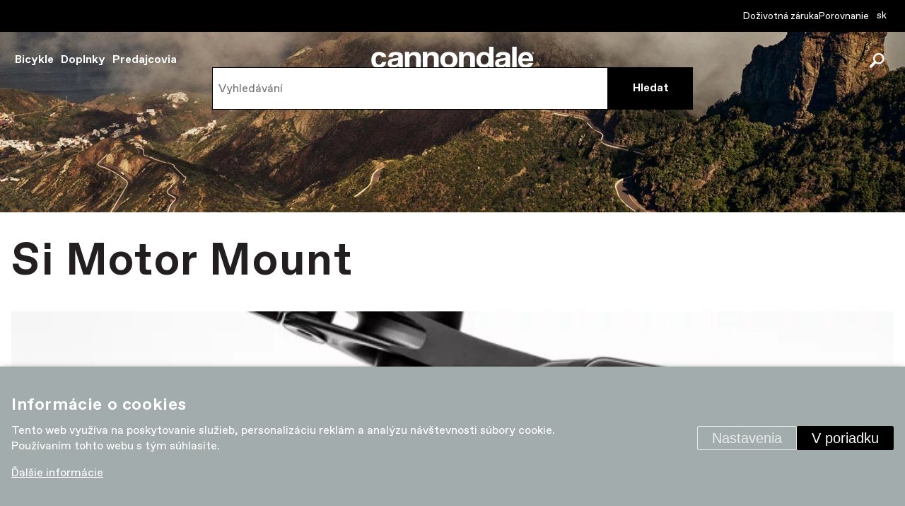

--- FILE ---
content_type: text/html; charset=UTF-8
request_url: https://www.cannondalebikes.sk/o-znacke/technologie/si-motor-mount
body_size: 16556
content:
<!DOCTYPE HTML>
<html lang="sk">
  <head>
    <meta name=viewport content="width=device-width, height=device-height"> 
      
    <link rel="preconnect" href="https://fonts.googleapis.com">
    <link rel="preconnect" href="https://fonts.gstatic.com" crossorigin>
    <link href="https://fonts.googleapis.com/css2?family=Space+Mono:ital,wght@0,400;0,700;1,400;1,700&display=swap" rel="stylesheet">

    <meta charset="utf-8"><link rel="shortcut icon" href="/gfx/favicon.png" />
<meta property="og:type" content="website" /> 
<meta property="fb:admins" content="152250443279" />
<meta property="og:url" content="https://www.cannondalebikes.sk/o-znacke/technologie/si-motor-mount" />
<meta property="og:site_name" content="CANNONDALE Bicycles" />
<meta property="og:image" content="https://www.cannondalebikes.sk/data/pages_images/2642/2642-pozadi_bcg_thumb.jpg" /><meta property="og:image:width" content="1920" /><meta property="og:image:height" content="450" /><meta property="og:image:type" content="image/jpeg" />
<meta name="robots" content="index,follow" />
<link rel="canonical" href="https://www.cannondalebikes.sk/o-znacke/technologie/si-motor-mount"  />
<meta content="Si Motor Mount" property="og:title"  />
<link rel="stylesheet" type="text/css" href="/gfx/x_auto_min_0d3bfff8aef0f7134f4d37220707c4f1.css"  />
<title>Si Motor Mount CANNONDALE Bicycles</title>
<script src="/gfx/x_auto_min_712900f0c4b116f4d1d6f2fc473792fd.js" ></script>
<script>window.comertoLayer = window.comertoLayer || {}; comertoLayer["init"] = {"time_start":new Date()};window.dataLayer = window.dataLayer || []; function gtag(){dataLayer.push(arguments);} 
gtag('js', new Date()); 
gtag('consent', 'default',{"analytics_storage":"denied","functionality_storage":"denied","security_storage":"denied","personalization_storage":"denied","ad_storage":"denied","ad_user_data":"denied","ad_personalization":"denied","wait_for_update":1000});
gtag('set', 'url_passthrough', true);
gtag('set', 'ads_data_redaction', true);
comertoLayer["consent"] = {};comertoLayer["consent"]["number"] = {"analytics":0,"marketing":0,"any":0,"all":0};comertoLayer["consent"]["bool"] = {"analytics":false,"marketing":false,"any":false,"all":false};comertoLayer["consent"]["seznam"] = {"analytics":null,"marketing":null,"any":null,"all":0};gtag('config', 'UA-8506100-5',{'anonymize_ip':true}); 
comertoLayer["page"] = {"id_template":2};comertoLayer["user"] = {"id":0,"status":false,"developer":false};comertoLayer["lang"] = {"id":8,"code":"SK","iso-code":"sk","multi":true};!function(f,b,e,v,n){ if(f.fbq) return;
  n=f.fbq=function(){ n.callMethod?n.callMethod.apply(n,arguments):n.queue.push(arguments); };
  if(!f._fbq){ f._fbq=n; n.push=n; n.loaded=!0; n.version='2.0'; }; n.queue=[]; }(window, document);
fbq('consent', 'revoke'); fbq('init', '344459069078494'); fbq('track', "PageView");
var retargetingConf = {"rtgId":51567,"consent":0};
</script>
      
  </head>
  <body id="top" class="page_id_12225 id_page_12225 id_parent_0 id_template_2 lang_sk mod_aspikat aspikat mod_aspikat_technology aspikat_technology cookie_eu_bar_shown  not_mobile not_tablet chrome chrome131">
    <div id="supercontainer_background" class="default new"><figure class="fimg img_bcg sys_page_image page_image_bcg_img"  id="page_image_main_id_2642"  itemscope itemtype="http://schema.org/ImageObject" itemprop="" ><meta itemprop="name" content="Si Motor Mount"><div class="fimg_wrp "><meta itemprop="contentUrl" content="/data/pages_images/2642/2642-pozadi-pro-default-stranku_bcg.jpg"><link rel="preload" as="image" href="/data/pages_images/2642/2642-pozadi-pro-default-stranku_bcg_thumb.webp"  fetchpriority="high"  /><picture class="fimg_pic lzl "  width="1920" height="450" ><source data-srcset="/data/pages_images/2642/2642-pozadi-pro-default-stranku_bcg_thumb.webp"  width="1920" height="450"  type="image/webp"><source data-srcset="/data/pages_images/2642/2642-pozadi-pro-default-stranku_bcg_thumb.jpg"  width="1920" height="450"  type="image/jpeg"><noscript><img src="/data/pages_images/2642/2642-pozadi-pro-default-stranku_bcg_thumb.jpg"  width="1920" height="450"  class="fimg_img fimg_img_noscript " alt="Si Motor Mount"/></noscript><img data-src="/data/pages_images/2642/2642-pozadi-pro-default-stranku_bcg_thumb.jpg"   width="1920" height="450"  class="fimg_img " alt="Si Motor Mount"  fetchpriority="high"  style="--loc-ratio: 1920 / 450;" /></picture></div><meta itemprop="thumbnail" content="/data/pages_images/2642/2642-pozadi-pro-default-stranku_bcg_thumb.jpg"><meta itemprop="thumbnail" content="/data/pages_images/2642/2642-pozadi-pro-default-stranku_bcg_thumb.webp"></figure></div>
    <header>
      <div class="header-top">
        <div id="header_top_actions">
          <a href="https://www.cannondalebikes.sk/o-znacke/dozivotna-zaruka-na-bicykle-cannondale">Doživotná záruka</a><a href="https://www.cannondalebikes.sk/bicykle/porovnanie" id="top_porovnat" >Porovnanie</a>        </div>
        <div class="lang-wrap">
          <div class="current-lang lang_8">
            sk          </div>
          <ul id="menu_lang"><li class="available first lang_1 " id="menu_lang_1"><a href="https://www.cannondalebikes.cz/" title="Česky CANNONDALE Bicycles" hreflang="cs"  class="available first lang_1 ">cz</a></li><li class="available lang_6 " id="menu_lang_6"><a href="https://www.cannondale-bikes.hu/" title="Maďarsky CANNONDALE Kerékpárok" hreflang="hu"  class="available lang_6 ">hu</a></li><li class="available last lang_7 " id="menu_lang_7"><a href="https://www.cannondalebikes.pl/" title="Polsky CANNONDALE Bicycles" hreflang="pl"  class="available last lang_7 ">pl</a></li></ul>        </div>
      </div>

      <div class="header-bottom">
        <div class="logo-wrap">
          <a href="https://www.cannondalebikes.sk/">
            <img src="/gfx/logo-cannondale.svg" alt="Logo cannondale" width="306" height="40">
          </a>
        </div>

        <div class="menu-wrap">
          <ul  class="sub_0 menu-main " id="header-top-categories" ><li class="open first  sub_0_li" id="header-top-categories_14733_li"   ><a href="https://www.cannondalebikes.sk/bicykle" title="Bicykle" class="open first  sub_0_a"  id="header-top-categories_14733_a"   hreflang="sk"  >Bicykle</a><ul  class="sub_1  "><li class="open first  sub_1_li" id="header-top-categories_11157_li"   ><a href="https://www.cannondalebikes.sk/bicykle/gravel-bike" title="Gravel bike" class="open first  sub_1_a"  id="header-top-categories_11157_a"   hreflang="sk"  >Gravel bike</a><ul  class="sub_2  "><li class="first  sub_2_li" id="header-top-categories_12902_li"   ><a href="https://www.cannondalebikes.sk/bicykle/gravel-bike/gravel" title="Gravel" class="first  sub_2_a"  id="header-top-categories_12902_a"   hreflang="sk"  >Gravel</a></li></ul></li><li class="open  sub_1_li" id="header-top-categories_11478_li"   ><a href="https://www.cannondalebikes.sk/bicykle/cestna-kola" title="Cestná kola" class="open  sub_1_a"  id="header-top-categories_11478_a"   hreflang="sk"  >Cestná kola</a><ul  class="sub_2  "><li class="first  sub_2_li" id="header-top-categories_11482_li"   ><a href="https://www.cannondalebikes.sk/bicykle/cestna-kola/race" title="Race" class="first  sub_2_a"  id="header-top-categories_11482_a"   hreflang="sk"  >Race</a></li><li class=" sub_2_li" id="header-top-categories_11486_li"   ><a href="https://www.cannondalebikes.sk/bicykle/cestna-kola/endurance" title="Endurance" class=" sub_2_a"  id="header-top-categories_11486_a"   hreflang="sk"  >Endurance</a></li><li class=" sub_2_li" id="header-top-categories_11490_li"   ><a href="https://www.cannondalebikes.sk/bicykle/cestna-kola/cyklokros" title="Cyklokros" class=" sub_2_a"  id="header-top-categories_11490_a"   hreflang="sk"  >Cyklokros</a></li></ul></li><li class="open  sub_1_li" id="header-top-categories_11195_li"   ><a href="https://www.cannondalebikes.sk/bicykle/horske" title="Horské" class="open  sub_1_a"  id="header-top-categories_11195_a"   hreflang="sk"  >Horské</a><ul  class="sub_2  "><li class="first  sub_2_li" id="header-top-categories_14680_li"   ><a href="https://www.cannondalebikes.sk/bicykle/horske/enduro" title="Enduro" class="first  sub_2_a"  id="header-top-categories_14680_a"   hreflang="sk"  >Enduro</a></li><li class=" sub_2_li" id="header-top-categories_11199_li"   ><a href="https://www.cannondalebikes.sk/bicykle/horske/trail" title="Trail" class=" sub_2_a"  id="header-top-categories_11199_a"   hreflang="sk"  >Trail</a></li><li class=" sub_2_li" id="header-top-categories_11207_li"   ><a href="https://www.cannondalebikes.sk/bicykle/horske/xc-race" title="XC Race" class=" sub_2_a"  id="header-top-categories_11207_a"   hreflang="sk"  >Cross Country</a></li></ul></li><li class="open  sub_1_li" id="header-top-categories_11165_li"   ><a href="https://www.cannondalebikes.sk/bicykle/elektrobicykle" title="Elektrobicykle" class="open  sub_1_a"  id="header-top-categories_11165_a"   hreflang="sk"  >Elektrobicykle</a><ul  class="sub_2  "><li class="first  sub_2_li" id="header-top-categories_11179_li"   ><a href="https://www.cannondalebikes.sk/bicykle/elektrobicykle/horske-elektrobicykle" title="Horské elektrobicykle" class="first  sub_2_a"  id="header-top-categories_11179_a"   hreflang="sk"  >Horské elektrobicykle</a></li><li class=" sub_2_li" id="header-top-categories_13349_li"   ><a href="https://www.cannondalebikes.sk/bicykle/elektrobicykle/gravelova-elektrokola" title="Gravelová elektrokola" class=" sub_2_a"  id="header-top-categories_13349_a"   hreflang="sk"  >Gravelová elektrokola</a></li><li class=" sub_2_li" id="header-top-categories_11562_li"   ><a href="https://www.cannondalebikes.sk/bicykle/elektrobicykle/trekkingove-elektrobicykle" title="Trekkingové elektrobicykle" class=" sub_2_a"  id="header-top-categories_11562_a"   hreflang="sk"  >Trekkingové elektrobicykle</a></li><li class=" sub_2_li" id="header-top-categories_11558_li"   ><a href="https://www.cannondalebikes.sk/bicykle/elektrobicykle/fitness-elektrobicykle" title="Fitness elektrobicykle" class=" sub_2_a"  id="header-top-categories_11558_a"   hreflang="sk"  >Fitness elektrobicykle</a></li><li class=" sub_2_li" id="header-top-categories_11173_li"   ><a href="https://www.cannondalebikes.sk/bicykle/elektrobicykle/mestske-elektrobicykle" title="Městské elektrobicykle" class=" sub_2_a"  id="header-top-categories_11173_a"   hreflang="sk"  >Městské elektrobicykle</a></li></ul></li><li class="open  sub_1_li" id="header-top-categories_11526_li"   ><a href="https://www.cannondalebikes.sk/bicykle/city-bikes" title="City Bikes" class="open  sub_1_a"  id="header-top-categories_11526_a"   hreflang="sk"  >City Bikes</a><ul  class="sub_2  "><li class="first  sub_2_li" id="header-top-categories_11530_li"   ><a href="https://www.cannondalebikes.sk/bicykle/city-bikes/urban" title="Urban" class="first  sub_2_a"  id="header-top-categories_11530_a"   hreflang="sk"  >Urban</a></li><li class=" sub_2_li" id="header-top-categories_11534_li"   ><a href="https://www.cannondalebikes.sk/bicykle/city-bikes/fitness" title="Fitness" class=" sub_2_a"  id="header-top-categories_11534_a"   hreflang="sk"  >Fitness</a></li></ul></li><li class="open  sub_1_li" id="header-top-categories_11598_li"   ><a href="https://www.cannondalebikes.sk/bicykle/detske" title="Detské" class="open  sub_1_a"  id="header-top-categories_11598_a"   hreflang="sk"  >Detské</a><ul  class="sub_2  "><li class="first  sub_2_li" id="header-top-categories_14664_li"   ><a href="https://www.cannondalebikes.sk/bicykle/detske/5-az-8-let" title="5 až 8 let" class="first  sub_2_a"  id="header-top-categories_14664_a"   hreflang="sk"  >5 až 8 let</a></li><li class=" sub_2_li" id="header-top-categories_14668_li"   ><a href="https://www.cannondalebikes.sk/bicykle/detske/7-az-13-let" title="7 až 13 let" class=" sub_2_a"  id="header-top-categories_14668_a"   hreflang="sk"  >7 až 13 let</a></li></ul></li><li class="open  sub_1_li" id="header-top-categories_14648_li"   ><a href="https://www.cannondalebikes.sk/bicykle/kolekce" title="Kolekce" class="open  sub_1_a"  id="header-top-categories_14648_a"   hreflang="sk"  >Kolekce</a><ul  class="sub_2  "><li class="first  sub_2_li" id="header-top-categories_14823_li"   ><a href="https://www.cannondalebikes.sk/bicykle/kolekce/elektricke-horske-kolo-moterra" title="Elektrické horské kolo Moterra" class="first  sub_2_a"  id="header-top-categories_14823_a"   hreflang="sk"  >Moterra</a></li><li class=" sub_2_li" id="header-top-categories_14684_li"   ><a href="https://www.cannondalebikes.sk/bicykle/kolekce/smartsense" title="SmartSense" class=" sub_2_a"  id="header-top-categories_14684_a"   hreflang="sk"  >SmartSense</a></li><li class=" sub_2_li" id="header-top-categories_14652_li"   ><a href="https://www.cannondalebikes.sk/bicykle/kolekce/sram" title="SRAM" class=" sub_2_a"  id="header-top-categories_14652_a"   hreflang="sk"  >SRAM</a></li><li class=" sub_2_li" id="header-top-categories_13091_li"   ><a href="https://www.cannondalebikes.sk/bicykle/kolekce/lab71" title="LAB71" class=" sub_2_a"  id="header-top-categories_13091_a"   hreflang="sk"  >LAB71</a></li></ul></li></ul></li><li class="open  sub_0_li" id="header-top-categories_14737_li"   ><a href="https://www.cannondalebikes.sk/doplnky" title="Doplnky" class="open  sub_0_a"  id="header-top-categories_14737_a"   hreflang="sk"  >Doplnky</a><ul  class="sub_1  "><li class="open first  sub_1_li" id="header-top-categories_10824_li"   ><a href="https://www.cannondalebikes.sk/doplnky/2020_doplnky" title="Doplnky" class="open first  sub_1_a"  id="header-top-categories_10824_a"   hreflang="sk"  >Doplnky</a><ul  class="sub_2  "><li class="first  sub_2_li" id="header-top-categories_14029_li"   ><a href="https://www.cannondalebikes.sk/doplnky/2020_doplnky/lahve" title="Láhve" class="first  sub_2_a"  id="header-top-categories_14029_a"   hreflang="sk"  >Láhve</a></li><li class=" sub_2_li" id="header-top-categories_14033_li"   ><a href="https://www.cannondalebikes.sk/doplnky/2020_doplnky/kosiky" title="Košíky" class=" sub_2_a"  id="header-top-categories_14033_a"   hreflang="sk"  >Košíky</a></li><li class=" sub_2_li" id="header-top-categories_14037_li"   ><a href="https://www.cannondalebikes.sk/doplnky/2020_doplnky/podsedlove-brasny" title="Podsedlové Brašny" class=" sub_2_a"  id="header-top-categories_14037_a"   hreflang="sk"  >Podsedlové Brašny</a></li><li class=" sub_2_li" id="header-top-categories_14041_li"   ><a href="https://www.cannondalebikes.sk/doplnky/2020_doplnky/naradi" title="Nářadí" class=" sub_2_a"  id="header-top-categories_14041_a"   hreflang="sk"  >Nářadí</a></li><li class=" sub_2_li" id="header-top-categories_14045_li"   ><a href="https://www.cannondalebikes.sk/doplnky/2020_doplnky/computery" title="Computery" class=" sub_2_a"  id="header-top-categories_14045_a"   hreflang="sk"  >Computery</a></li><li class=" sub_2_li" id="header-top-categories_14049_li"   ><a href="https://www.cannondalebikes.sk/doplnky/2020_doplnky/pumpy-a-bombicky" title="Pumpy a Bombičky" class=" sub_2_a"  id="header-top-categories_14049_a"   hreflang="sk"  >Pumpy a Bombičky</a></li><li class=" sub_2_li" id="header-top-categories_14053_li"   ><a href="https://www.cannondalebikes.sk/doplnky/2020_doplnky/gripy-a-omotavky" title="Gripy a Omotávky" class=" sub_2_a"  id="header-top-categories_14053_a"   hreflang="sk"  >Gripy a Omotávky</a></li></ul></li><li class="open  sub_1_li" id="header-top-categories_10820_li"   ><a href="https://www.cannondalebikes.sk/doplnky/2020_komponenty" title="Komponenty" class="open  sub_1_a"  id="header-top-categories_10820_a"   hreflang="sk"  >Komponenty</a><ul  class="sub_2  "><li class="first  sub_2_li" id="header-top-categories_14057_li"   ><a href="https://www.cannondalebikes.sk/doplnky/2020_komponenty/lefty" title="Lefty" class="first  sub_2_a"  id="header-top-categories_14057_a"   hreflang="sk"  >Lefty</a></li><li class=" sub_2_li" id="header-top-categories_14061_li"   ><a href="https://www.cannondalebikes.sk/doplnky/2020_komponenty/sedla" title="Sedla" class=" sub_2_a"  id="header-top-categories_14061_a"   hreflang="sk"  >Sedla</a></li><li class=" sub_2_li" id="header-top-categories_14065_li"   ><a href="https://www.cannondalebikes.sk/doplnky/2020_komponenty/sedlovky" title="Sedlovky" class=" sub_2_a"  id="header-top-categories_14065_a"   hreflang="sk"  >Sedlovky</a></li><li class=" sub_2_li" id="header-top-categories_14069_li"   ><a href="https://www.cannondalebikes.sk/doplnky/2020_komponenty/predstavce" title="Představce" class=" sub_2_a"  id="header-top-categories_14069_a"   hreflang="sk"  >Představce</a></li><li class=" sub_2_li" id="header-top-categories_14073_li"   ><a href="https://www.cannondalebikes.sk/doplnky/2020_komponenty/riditka" title="Řidítka" class=" sub_2_a"  id="header-top-categories_14073_a"   hreflang="sk"  >Řidítka</a></li><li class=" sub_2_li" id="header-top-categories_14077_li"   ><a href="https://www.cannondalebikes.sk/doplnky/2020_komponenty/kliky" title="Kliky" class=" sub_2_a"  id="header-top-categories_14077_a"   hreflang="sk"  >Kliky</a></li></ul></li><li class=" sub_1_li" id="header-top-categories_10828_li"   ><a href="https://www.cannondalebikes.sk/doplnky/2020_helmy" title="Helmy" class=" sub_1_a"  id="header-top-categories_10828_a"   hreflang="sk"  >Helmy</a></li><li class="open  sub_1_li" id="header-top-categories_12339_li"   ><a href="https://www.cannondalebikes.sk/doplnky/textil" title="Textil" class="open  sub_1_a"  id="header-top-categories_12339_a"   hreflang="sk"  >Textil</a><ul  class="sub_2  "><li class="first  sub_2_li" id="header-top-categories_14021_li"   ><a href="https://www.cannondalebikes.sk/doplnky/textil/lifestyle" title="Lifestyle" class="first  sub_2_a"  id="header-top-categories_14021_a"   hreflang="sk"  >Lifestyle</a></li><li class=" sub_2_li" id="header-top-categories_14025_li"   ><a href="https://www.cannondalebikes.sk/doplnky/textil/cfr" title="CFR" class=" sub_2_a"  id="header-top-categories_14025_a"   hreflang="sk"  >CFR</a></li></ul></li></ul></li><li class="open  sub_0_li" id="header-top-categories_293_li"   ><a href="https://www.cannondalebikes.sk/predajcovia" title="Predajcovia" class="open  sub_0_a"  id="header-top-categories_293_a"   hreflang="sk"  >Predajcovia</a><ul  class="sub_1  "><li class="open first  sub_1_li" id="header-top-categories_726_li"   ><a href="https://www.cannondalebikes.sk/predajcovia/ceska-republika" title="Česká republika" class="open first  sub_1_a"  id="header-top-categories_726_a"   hreflang="sk"  >Česká republika</a><ul  class="sub_2  "><li class="first  sub_2_li" id="header-top-categories_1315_li"   ><a href="https://www.cannondalebikes.sk/predajcovia/ceska-republika/jihocesky" title="Jihočeský" class="first  sub_2_a"  id="header-top-categories_1315_a"   hreflang="sk"  >Jihočeský</a></li><li class=" sub_2_li" id="header-top-categories_735_li"   ><a href="https://www.cannondalebikes.sk/predajcovia/ceska-republika/jihomoravsky" title="Jihomoravský" class=" sub_2_a"  id="header-top-categories_735_a"   hreflang="sk"  >Jihomoravský</a></li><li class=" sub_2_li" id="header-top-categories_1324_li"   ><a href="https://www.cannondalebikes.sk/predajcovia/ceska-republika/karlovarsky" title="Karlovarský" class=" sub_2_a"  id="header-top-categories_1324_a"   hreflang="sk"  >Karlovarský</a></li><li class=" sub_2_li" id="header-top-categories_1333_li"   ><a href="https://www.cannondalebikes.sk/predajcovia/ceska-republika/kralovehradecky" title="Královéhradecký" class=" sub_2_a"  id="header-top-categories_1333_a"   hreflang="sk"  >Královéhradecký</a></li><li class=" sub_2_li" id="header-top-categories_1327_li"   ><a href="https://www.cannondalebikes.sk/predajcovia/ceska-republika/liberecky" title="Liberecký" class=" sub_2_a"  id="header-top-categories_1327_a"   hreflang="sk"  >Liberecký</a></li><li class=" sub_2_li" id="header-top-categories_1330_li"   ><a href="https://www.cannondalebikes.sk/predajcovia/ceska-republika/moravskoslezsky" title="Moravskoslezský" class=" sub_2_a"  id="header-top-categories_1330_a"   hreflang="sk"  >Moravskoslezský</a></li><li class=" sub_2_li" id="header-top-categories_1342_li"   ><a href="https://www.cannondalebikes.sk/predajcovia/ceska-republika/olomoucky" title="Olomoucký" class=" sub_2_a"  id="header-top-categories_1342_a"   hreflang="sk"  >Olomoucký</a></li><li class=" sub_2_li" id="header-top-categories_1339_li"   ><a href="https://www.cannondalebikes.sk/predajcovia/ceska-republika/pardubicky" title="Pardubický" class=" sub_2_a"  id="header-top-categories_1339_a"   hreflang="sk"  >Pardubický</a></li><li class=" sub_2_li" id="header-top-categories_1321_li"   ><a href="https://www.cannondalebikes.sk/predajcovia/ceska-republika/plzensky" title="Plzeňský" class=" sub_2_a"  id="header-top-categories_1321_a"   hreflang="sk"  >Plzeňský</a></li><li class=" sub_2_li" id="header-top-categories_738_li"   ><a href="https://www.cannondalebikes.sk/predajcovia/ceska-republika/praha" title="Praha" class=" sub_2_a"  id="header-top-categories_738_a"   hreflang="sk"  >Praha</a></li><li class=" sub_2_li" id="header-top-categories_1312_li"   ><a href="https://www.cannondalebikes.sk/predajcovia/ceska-republika/stredocesky" title="Středočeský" class=" sub_2_a"  id="header-top-categories_1312_a"   hreflang="sk"  >Středočeský</a></li><li class=" sub_2_li" id="header-top-categories_1309_li"   ><a href="https://www.cannondalebikes.sk/predajcovia/ceska-republika/ustecky" title="Ústecký" class=" sub_2_a"  id="header-top-categories_1309_a"   hreflang="sk"  >Ústecký</a></li><li class=" sub_2_li" id="header-top-categories_1318_li"   ><a href="https://www.cannondalebikes.sk/predajcovia/ceska-republika/vysocina" title="Vysočina" class=" sub_2_a"  id="header-top-categories_1318_a"   hreflang="sk"  >Vysočina</a></li><li class=" sub_2_li" id="header-top-categories_1336_li"   ><a href="https://www.cannondalebikes.sk/predajcovia/ceska-republika/zlinsky" title="Zlínský" class=" sub_2_a"  id="header-top-categories_1336_a"   hreflang="sk"  >Zlínský</a></li></ul></li><li class="open  sub_1_li" id="header-top-categories_9193_li"   ><a href="https://www.cannondalebikes.sk/predajcovia/madarsko" title="Maďarsko" class="open  sub_1_a"  id="header-top-categories_9193_a"   hreflang="sk"  >Maďarsko</a><ul  class="sub_2  "><li class="first  sub_2_li" id="header-top-categories_12173_li"   ><a href="https://www.cannondalebikes.sk/predajcovia/madarsko/bacs_kiskun" title="Bács-Kiskun" class="first  sub_2_a"  id="header-top-categories_12173_a"   hreflang="sk"  >Bács-Kiskun</a></li><li class=" sub_2_li" id="header-top-categories_9230_li"   ><a href="https://www.cannondalebikes.sk/predajcovia/madarsko/baranya" title="Baranya" class=" sub_2_a"  id="header-top-categories_9230_a"   hreflang="sk"  >Baranya</a></li><li class=" sub_2_li" id="header-top-categories_12177_li"   ><a href="https://www.cannondalebikes.sk/predajcovia/madarsko/borsod_abauj_zemplen" title="Borsod-Abaúj-Zemplén" class=" sub_2_a"  id="header-top-categories_12177_a"   hreflang="sk"  >Borsod-Abaúj-Zemplén</a></li><li class=" sub_2_li" id="header-top-categories_9234_li"   ><a href="https://www.cannondalebikes.sk/predajcovia/madarsko/budapest" title="Budapest" class=" sub_2_a"  id="header-top-categories_9234_a"   hreflang="sk"  >Budapest</a></li><li class=" sub_2_li" id="header-top-categories_9238_li"   ><a href="https://www.cannondalebikes.sk/predajcovia/madarsko/csongrad" title="Csongrád" class=" sub_2_a"  id="header-top-categories_9238_a"   hreflang="sk"  >Csongrád</a></li><li class=" sub_2_li" id="header-top-categories_9289_li"   ><a href="https://www.cannondalebikes.sk/predajcovia/madarsko/fejer" title="Fejér" class=" sub_2_a"  id="header-top-categories_9289_a"   hreflang="sk"  >Fejér</a></li><li class=" sub_2_li" id="header-top-categories_9242_li"   ><a href="https://www.cannondalebikes.sk/predajcovia/madarsko/gyor_moson_sopron" title="Győr-Moson-Sopron" class=" sub_2_a"  id="header-top-categories_9242_a"   hreflang="sk"  >Győr-Moson-Sopron</a></li><li class=" sub_2_li" id="header-top-categories_9246_li"   ><a href="https://www.cannondalebikes.sk/predajcovia/madarsko/hajdu_bihar" title="Hajdú-Bihar" class=" sub_2_a"  id="header-top-categories_9246_a"   hreflang="sk"  >Hajdú-Bihar</a></li><li class=" sub_2_li" id="header-top-categories_9250_li"   ><a href="https://www.cannondalebikes.sk/predajcovia/madarsko/heves" title="Heves" class=" sub_2_a"  id="header-top-categories_9250_a"   hreflang="sk"  >Heves</a></li><li class=" sub_2_li" id="header-top-categories_9254_li"   ><a href="https://www.cannondalebikes.sk/predajcovia/madarsko/jasz_nagykun_szolnok" title="Jász-Nagykun-Szolnok" class=" sub_2_a"  id="header-top-categories_9254_a"   hreflang="sk"  >Jász-Nagykun-Szolnok</a></li><li class=" sub_2_li" id="header-top-categories_9258_li"   ><a href="https://www.cannondalebikes.sk/predajcovia/madarsko/komarom_esztergom" title="Komárom-Esztergom" class=" sub_2_a"  id="header-top-categories_9258_a"   hreflang="sk"  >Komárom-Esztergom</a></li><li class=" sub_2_li" id="header-top-categories_9262_li"   ><a href="https://www.cannondalebikes.sk/predajcovia/madarsko/nograd" title="Nógrád" class=" sub_2_a"  id="header-top-categories_9262_a"   hreflang="sk"  >Nógrád</a></li><li class=" sub_2_li" id="header-top-categories_12181_li"   ><a href="https://www.cannondalebikes.sk/predajcovia/madarsko/pest" title="Pest" class=" sub_2_a"  id="header-top-categories_12181_a"   hreflang="sk"  >Pest</a></li><li class=" sub_2_li" id="header-top-categories_9266_li"   ><a href="https://www.cannondalebikes.sk/predajcovia/madarsko/somogy" title="Somogy" class=" sub_2_a"  id="header-top-categories_9266_a"   hreflang="sk"  >Somogy</a></li><li class=" sub_2_li" id="header-top-categories_9281_li"   ><a href="https://www.cannondalebikes.sk/predajcovia/madarsko/szabolcs_szatmar_bereg" title="Szabolcs-Szatmár-Bereg" class=" sub_2_a"  id="header-top-categories_9281_a"   hreflang="sk"  >Szabolcs-Szatmár-Bereg</a></li><li class=" sub_2_li" id="header-top-categories_9285_li"   ><a href="https://www.cannondalebikes.sk/predajcovia/madarsko/veszprem" title="Veszprém" class=" sub_2_a"  id="header-top-categories_9285_a"   hreflang="sk"  >Veszprém</a></li></ul></li><li class="open  sub_1_li" id="header-top-categories_729_li"   ><a href="https://www.cannondalebikes.sk/predajcovia/polsko" title="Poľsko" class="open  sub_1_a"  id="header-top-categories_729_a"   hreflang="sk"  >Poľsko</a><ul  class="sub_2  "><li class="first  sub_2_li" id="header-top-categories_1375_li"   ><a href="https://www.cannondalebikes.sk/predajcovia/polsko/dolnoslaskie" title="Dolnośląskie" class="first  sub_2_a"  id="header-top-categories_1375_a"   hreflang="sk"  >Dolnośląskie</a></li><li class=" sub_2_li" id="header-top-categories_1378_li"   ><a href="https://www.cannondalebikes.sk/predajcovia/polsko/kujawsko_pomorskie" title="Kujawsko-pomorskie" class=" sub_2_a"  id="header-top-categories_1378_a"   hreflang="sk"  >Kujawsko-pomorskie</a></li><li class=" sub_2_li" id="header-top-categories_2052_li"   ><a href="https://www.cannondalebikes.sk/predajcovia/polsko/lubelskie" title="Lubelskie" class=" sub_2_a"  id="header-top-categories_2052_a"   hreflang="sk"  >Lubelskie</a></li><li class=" sub_2_li" id="header-top-categories_1393_li"   ><a href="https://www.cannondalebikes.sk/predajcovia/polsko/lubuskie" title="Lubuskie" class=" sub_2_a"  id="header-top-categories_1393_a"   hreflang="sk"  >Lubuskie</a></li><li class=" sub_2_li" id="header-top-categories_1381_li"   ><a href="https://www.cannondalebikes.sk/predajcovia/polsko/lodzkie" title="Łódzkie" class=" sub_2_a"  id="header-top-categories_1381_a"   hreflang="sk"  >Łódzkie</a></li><li class=" sub_2_li" id="header-top-categories_1372_li"   ><a href="https://www.cannondalebikes.sk/predajcovia/polsko/malopolskie" title="Małopolskie" class=" sub_2_a"  id="header-top-categories_1372_a"   hreflang="sk"  >Małopolskie</a></li><li class=" sub_2_li" id="header-top-categories_1384_li"   ><a href="https://www.cannondalebikes.sk/predajcovia/polsko/mazowieckie" title="Mazowieckie" class=" sub_2_a"  id="header-top-categories_1384_a"   hreflang="sk"  >Mazowieckie</a></li><li class=" sub_2_li" id="header-top-categories_1369_li"   ><a href="https://www.cannondalebikes.sk/predajcovia/polsko/opolskie" title="Opolskie" class=" sub_2_a"  id="header-top-categories_1369_a"   hreflang="sk"  >Opolskie</a></li><li class=" sub_2_li" id="header-top-categories_1396_li"   ><a href="https://www.cannondalebikes.sk/predajcovia/polsko/podkarpackie" title="Podkarpackie" class=" sub_2_a"  id="header-top-categories_1396_a"   hreflang="sk"  >Podkarpackie</a></li><li class=" sub_2_li" id="header-top-categories_1405_li"   ><a href="https://www.cannondalebikes.sk/predajcovia/polsko/podlaskie" title="Podlaskie" class=" sub_2_a"  id="header-top-categories_1405_a"   hreflang="sk"  >Podlaskie</a></li><li class=" sub_2_li" id="header-top-categories_1387_li"   ><a href="https://www.cannondalebikes.sk/predajcovia/polsko/pomorskie" title="Pomorskie" class=" sub_2_a"  id="header-top-categories_1387_a"   hreflang="sk"  >Pomorskie</a></li><li class=" sub_2_li" id="header-top-categories_1366_li"   ><a href="https://www.cannondalebikes.sk/predajcovia/polsko/slaskie" title="Śląskie" class=" sub_2_a"  id="header-top-categories_1366_a"   hreflang="sk"  >Śląskie</a></li><li class=" sub_2_li" id="header-top-categories_2640_li"   ><a href="https://www.cannondalebikes.sk/predajcovia/polsko/swietokrzyskie" title="Świętokrzyskie" class=" sub_2_a"  id="header-top-categories_2640_a"   hreflang="sk"  >Świętokrzyskie</a></li><li class=" sub_2_li" id="header-top-categories_1399_li"   ><a href="https://www.cannondalebikes.sk/predajcovia/polsko/warminsko_mazurskie" title="Warmińsko-mazurskie" class=" sub_2_a"  id="header-top-categories_1399_a"   hreflang="sk"  >Warmińsko-mazurskie</a></li><li class=" sub_2_li" id="header-top-categories_1390_li"   ><a href="https://www.cannondalebikes.sk/predajcovia/polsko/wielkopolskie" title="Wielkopolskie" class=" sub_2_a"  id="header-top-categories_1390_a"   hreflang="sk"  >Wielkopolskie</a></li><li class=" sub_2_li" id="header-top-categories_1402_li"   ><a href="https://www.cannondalebikes.sk/predajcovia/polsko/zachodnio_pomorskie" title="Zachodnio-pomorskie" class=" sub_2_a"  id="header-top-categories_1402_a"   hreflang="sk"  >Zachodnio-pomorskie</a></li></ul></li><li class="open  sub_1_li" id="header-top-categories_732_li"   ><a href="https://www.cannondalebikes.sk/predajcovia/slovensko" title="Slovensko" class="open  sub_1_a"  id="header-top-categories_732_a"   hreflang="sk"  >Slovensko</a><ul  class="sub_2  "><li class="first  sub_2_li" id="header-top-categories_1363_li"   ><a href="https://www.cannondalebikes.sk/predajcovia/slovensko/banskobystricky" title="Banskobystrický" class="first  sub_2_a"  id="header-top-categories_1363_a"   hreflang="sk"  >Banskobystrický</a></li><li class=" sub_2_li" id="header-top-categories_1351_li"   ><a href="https://www.cannondalebikes.sk/predajcovia/slovensko/bratislavsky" title="Bratislavský" class=" sub_2_a"  id="header-top-categories_1351_a"   hreflang="sk"  >Bratislavský</a></li><li class=" sub_2_li" id="header-top-categories_1345_li"   ><a href="https://www.cannondalebikes.sk/predajcovia/slovensko/kosicky" title="Košický" class=" sub_2_a"  id="header-top-categories_1345_a"   hreflang="sk"  >Košický</a></li><li class=" sub_2_li" id="header-top-categories_1360_li"   ><a href="https://www.cannondalebikes.sk/predajcovia/slovensko/nitransky" title="Nitranský" class=" sub_2_a"  id="header-top-categories_1360_a"   hreflang="sk"  >Nitranský</a></li><li class=" sub_2_li" id="header-top-categories_1348_li"   ><a href="https://www.cannondalebikes.sk/predajcovia/slovensko/presovsky" title="Prešovský" class=" sub_2_a"  id="header-top-categories_1348_a"   hreflang="sk"  >Prešovský</a></li><li class=" sub_2_li" id="header-top-categories_1354_li"   ><a href="https://www.cannondalebikes.sk/predajcovia/slovensko/trencinsky" title="Trenčínský" class=" sub_2_a"  id="header-top-categories_1354_a"   hreflang="sk"  >Trenčínský</a></li><li class=" sub_2_li" id="header-top-categories_12167_li"   ><a href="https://www.cannondalebikes.sk/predajcovia/slovensko/trnavsky" title="Trnavský" class=" sub_2_a"  id="header-top-categories_12167_a"   hreflang="sk"  >Trnavský</a></li><li class=" sub_2_li" id="header-top-categories_1357_li"   ><a href="https://www.cannondalebikes.sk/predajcovia/slovensko/zilinsky" title="Žilinský" class=" sub_2_a"  id="header-top-categories_1357_a"   hreflang="sk"  >Žilinský</a></li></ul></li></ul></li></ul>
          <div id="submenu-wrap" class="big-menu-wrap">
            <div class="inner-wrap">
              <div class="category-box-side">
                <a href="https://www.cannondalebikes.sk/bicykle/gravel-bike/gravel/topstone-carbon" class="promo-box">
                  <img src="/data/promo-boxes/C25_TopstoneCarbon.jpg" alt="Topstone Carbon" width="596" height="686">
                  <span class="text">Topstone Carbon</span>
                </a>
              </div>
              <div class="menu-side">

              </div>
            </div>
          </div>
        </div>

        <div class="utils-wrap">
          <div class="search-control">
            <img src="/gfx/search-icon.svg" alt="Lupa - ikona" width="48" height="48" class="open-form">
            <img src="/gfx/close-icon.svg" alt="Zavřít - ikona" width="24" height="24" class="close-form">
          </div>

          <div class="mobile-menu-btn">
            <span class="line first"></span>
            <span class="line second"></span>
            <span class="line third"></span>
          </div>
        </div>

        <div class="search-field-wrap">
        <div class="search_container " id="search_container"  itemscope itemtype="https://schema.org/WebSite"><meta itemprop="name" content="CANNONDALE Bicycles"/><meta itemprop="url" content="https://www.cannondalebikes.sk/"/><form action="https://www.cannondalebikes.sk/search-2" method="get" name="ms2" id="form_ffms2"   itemprop="potentialAction" itemscope itemtype="https://schema.org/SearchAction"  ><input type="hidden" name="" value="" /><meta itemprop="target" content="https://www.cannondalebikes.sk/search-2?query={form_ffms2_searchfor}"/><div class="search_form"><input type="text" class="form form_text" name="form_ffms2_searchfor" value="" id="form_ffms2_searchfor" title="Vyhledávání"  itemprop="query-input"    placeholder="Vyhledávání"  /></div><div class="search_form_submit"><input class="form_submit" type="submit"  value="Hledat"  id="form_ffms2_"  /></div></form><!-- FormSize: 2/9999 --></div>        </div>
      </div>
    </header>

<div id="subpage_container">

  <div id="subpage_header" class="header_width"></div>

  <div id="subpage_data" class="text_width">
    <h1>Si Motor Mount</h1>
  
    <div id="subpage_text"><div id="cat_technologiesfull" class="scroll_part"><figure class="fimg img_1 aspikat_list_technologies "  id="aspikat_list_technologies_69_1"  itemscope itemtype="http://schema.org/ImageObject" itemprop="image" ><a class="fimg_wrp " href="/data/catalog/technologies/69-si-motor-mount_1.jpg" title="" target="__new_ref"  data-lightbox="tech"  itemprop="contentUrl" ><meta itemprop="url" content="/data/catalog/technologies/69-si-motor-mount_1.jpg"><link rel="preload" as="image" href="/data/catalog/technologies/69-si-motor-mount_1_th1000.webp"  /><picture class="fimg_pic lzl "  width="700" height="700" ><source data-srcset="/data/catalog/technologies/69-si-motor-mount_1_th1000.webp"  width="700" height="700"  type="image/webp"><source data-srcset="/data/catalog/technologies/69-si-motor-mount_1_th1000.jpg"  width="700" height="700"  type="image/jpeg"><noscript><img src="/data/catalog/technologies/69-si-motor-mount_1_th1000.jpg"  width="700" height="700"  class="fimg_img fimg_img_noscript " alt=""/></noscript><img data-src="/data/catalog/technologies/69-si-motor-mount_1_th1000.jpg"   width="700" height="700"  class="fimg_img " alt=""  style="--loc-ratio: 700 / 700;" /></picture></a><meta itemprop="thumbnail" content="/data/catalog/technologies/69-si-motor-mount_1_thumb.jpg"><meta itemprop="thumbnail" content="/data/catalog/technologies/69-si-motor-mount_1_thumb.webp"><meta itemprop="thumbnail" content="/data/catalog/technologies/69-si-motor-mount_1_th1000.jpg"><meta itemprop="thumbnail" content="/data/catalog/technologies/69-si-motor-mount_1_th1000.webp"></figure><div class="cat_technologiesfull_text_basic"></div><div class="cat_technologiesfull_text_full"><p><img src="/data/technologie/moterra/21-Moterra-Si-motor-mount_1.jpg" width="100%" /></p>
<p>Důmyslné umístění pohonné jednotky Bosch posunuje těžiště níže a umožňuje zkrácení zadní stavbu. Výsledkem je lepší kontrola nad kolem a okamžitá odezva při řízení.</p></div></div></div>	
    
    
  </div>
  
  
</div>


<!-- fitvids - responsivita videí -->
<script type="text/javascript" src="/gfx/jquery.fitvids.js"></script>
<script>
  jQuery('body').fitVids();
</script>
<!-- konec fitvids -->



<footer id="footer_container">

<a href="https://www.cannondalebikes.sk/predajcovia/slovensko" id="footer_map" class="footer_map"><h2>Predajcovia</h2><figure class="fimg img_bcg sys_page_image page_image_bcg_img"  id="page_image_main_id_293"  itemscope itemtype="http://schema.org/ImageObject" itemprop="" ><meta itemprop="name" content="Si Motor Mount"><div class="fimg_wrp "><meta itemprop="contentUrl" content="/data/pages_images/293/293-predajcovia_bcg.png"><link rel="preload" as="image" href="/data/pages_images/293/293-predajcovia_bcg_thumb.webp"  fetchpriority="high"  /><picture class="fimg_pic lzl "  width="1918" height="407" ><source data-srcset="/data/pages_images/293/293-predajcovia_bcg_thumb.webp"  width="1918" height="407"  type="image/webp"><source data-srcset="/data/pages_images/293/293-predajcovia_bcg_thumb.png"  width="1918" height="407"  type="image/png"><noscript><img src="/data/pages_images/293/293-predajcovia_bcg_thumb.png"  width="1918" height="407"  class="fimg_img fimg_img_noscript " alt="Si Motor Mount"/></noscript><img data-src="/data/pages_images/293/293-predajcovia_bcg_thumb.png"   width="1918" height="407"  class="fimg_img " alt="Si Motor Mount"  fetchpriority="high"  style="--loc-ratio: 1918 / 407;" /></picture></div><meta itemprop="thumbnail" content="/data/pages_images/293/293-predajcovia_bcg_thumb.png"><meta itemprop="thumbnail" content="/data/pages_images/293/293-predajcovia_bcg_thumb.webp"></figure></a>








 
   
<div id="footer_copyright" >
  <div class="text_width footer_copyright_header">
  
    
    <svg  id="footer_logo"  alt="Cannondale - Logo" height="74.400002" viewBox="0 0 569.8667 74.400002" width="569.8667" xmlns="http://www.w3.org/2000/svg"><g fill="#231f20" transform="matrix(.13333333 0 0 -.13333333 0 74.4)"><path d="m3049.91 125.023c-17.77-22.628-43.66-33.9644-77.77-33.9449-34.12.0196-59.56 11.4139-76.3 34.1989-16.8 22.715-25.19 53.086-25.17 91.094-.01 35.215 8.2 64.734 24.78 88.481 16.4 23.777 42.36 35.683 77.51 35.679 23.11.008 43.42-6.535 60.94-19.648 28.48-21.613 42.68-57.59 42.66-107.891.06-36.008-8.88-65.324-26.65-87.969zm43.08 432.934v-191.734c-12.13 14.179-32.77 30.675-50.23 39.457-21.75 10.937-53.78 15.738-81.64 15.738-51.93 0-105.03-15.828-141.23-56.109-36.23-40.235-58.72-86.7-58.72-156.879-.03-60.907 18.37-110.7425 55.16-149.637 36.79-38.8867 82.06-58.293 135.96-58.332062 32.73 0 68.63 5.546872 90.6 16.574262 18.4 9.2968 35.07 22.039 50.1 40.6718v-57.6445h117.14l.04 557.8945z"/><path d="m704.813 167.777c-.801-34.953-20.329-58.945-41.895-72.1207-21.547-13.2305-45.047-19.8321-70.609-19.8321-16.141-.0195-29.766 3.9727-41.055 11.9024-11.25 7.9804-16.899 20.8324-16.871 38.7034.035 20 9.16 34.765 27.625 44.316 10.867 5.606 28.805 10.359 53.793 14.246l26.605 4.434c13.324 2.16 23.746 4.523 31.371 7.101 7.61 2.539 23.516 5.918 31.047 10.078zm67.574 227.481c-38.16 17.316-81.856 25.957-131.028 25.984-75.535-.019-128.836-17.562-159.863-52.711-19.484-22.519-30.473-51.238-32.941-86.105l112.761-.012c2.797 15.367 8.418 27.617 16.676 36.613 11.656 12.2 31.426 18.309 59.461 18.266 24.965.039 43.93-3.008 56.801-9.273 12.894-6.247 19.32-17.528 19.344-33.895-.004-13.434-8.422-23.301-25.203-29.609-9.368-3.703-24.969-6.778-46.68-9.192l-40.125-4.375c-45.524-5.176-79.922-13.719-103.402-25.633-42.719-22.05-64.047-57.589-64.04-106.621-.023-37.8825 13.254-67.1286 39.813-87.7536 26.586-20.6172 60.199-30.9296812 100.957-30.8789 31.906-.0195312 60.531 6.41406 85.793 19.3438 21.164 10.996 35.625 20.4218 51.871 36.0156l-.012-55.3711187h117.067l.015 296.9962187c.036 48.133-19.019 80.871-57.265 98.211"/><path d="m1725.17 387.867c-30.21 22.305-69.02 33.434-116.42 33.438-37.88.011-69.22-8.321-93.9-24.891-13.74-9.336-28.39-24.555-43.8-45.719l-.02 70.606h-116.66v-421.172094l120.55-.007812-.01 222.605906c.01 25.461 3.91 46.332 11.75 62.691 15.09 30.992 42.91 46.473 83.48 46.449 33.03.004 55.4-10.59 67.18-31.695 6.39-11.59 9.67-28.172 9.64-49.797l-.02-250.253906 123.48-.019531-.01 277.035437c.01 51.578-15.07 88.465-45.24 110.73"/><path d="m2114.97 118.891c-18.13-21.4847-44.14-32.1801-77.97-32.1801-33.86 0-59.88 10.7422-78.16 32.2071-18.29 21.484-27.46 52.043-27.45 91.555.01 39.617 9.18 70.101 27.43 91.457 18.32 21.289 44.36 32.043 78.18 32.031 33.85 0 59.82-10.684 77.99-32.016 18.09-21.406 27.17-51.824 27.18-91.406-.02-39.609-9.1-70.144-27.2-91.648zm92.61 239.769c-37.35 41.746-94.09 62.637-170.18 62.656-76.08-.015-132.83-20.894-170.12-62.668-37.35-41.777-56.05-91.144-56.06-148.136.02-57.949 18.73-107.492 56.03-148.6722 37.34-41.2226 94.11-61.7890187 170.09-61.7773 76.15.0195313 132.87 20.5352 170.2 61.8047 37.35 41.1328 56.06 90.7148 56.05 148.6528-.02 56.972-18.69 106.402-56.01 148.14"/><path d="m1254.84 387.859c-30.17 22.243-68.97 33.379-116.42 33.395-37.91.027-69.27-8.316-93.9-24.93-13.72-9.297-28.3-24.531-43.83-45.648l.06 70.547h-116.691l.023-421.21909375 120.438.04687505v222.6092187c-.05 25.457 3.95 46.383 11.82 62.727 15.06 30.894 42.87 46.422 83.5 46.422 32.97-.036 55.39-10.594 67.15-31.735 6.38-11.566 9.6-28.148 9.62-49.808l-.02-250.2425625 123.5.0390625-.05 276.9925c.03 51.605-15.06 88.515-45.2 110.804"/><path d="m2675.12 387.902c-30.18 22.207-68.98 33.364-116.46 33.375-37.86.008-69.16-8.297-93.8-24.855-13.77-9.379-28.36-24.613-43.82-45.734l-.01 70.578h-116.7l.01-421.1956875 120.47-.0078125-.03 222.6445c.01 25.5 4.02 46.32 11.82 62.734 15.09 30.911 42.95 46.438 83.45 46.403 33.05.008 55.44-10.551 67.21-31.664 6.39-11.637 9.64-28.235 9.67-49.864l-.03-250.2456875 123.45.0117188.02 277.0699687c.02 51.543-15.06 88.45-45.25 110.75"/><path d="m3700.42 557.875.02-557.8125 117.32.046875-.01 557.753625z"/><path d="m204.457 333.176c26.504.082 46.699-7.418 58.473-23.961 8.39-11.789 8.925-15.246 13.105-26.75h117.309c-6.43 56.726-26.621 83.113-60.696 105.359-34.168 22.36-77.918 33.528-131.394 33.414-62.906-.136-112.1993-19.195-147.8438-57.234-35.6914-38.094-53.515669-91.281-53.4102-159.559.078125-60.554 16.3711-109.7536 48.7969-147.6637 32.4531-37.9688 82.9651-56.886769 151.6051-56.7305187 68.621.1093747 120.332 22.9883187 155.246 68.5469187 21.844 28.3281 35.118 58.3083 37.696 90.0003l-112.969-.246c-2.305-20.938-10.828-37.957-21.773-51.211-10.957-13.1137-29.497-19.766-55.649-19.7933-36.832-.0391-61.926 16.4063-75.336 49.5583-7.308 17.715-11.051 41.145-11.105 70.305-.078 30.625 3.547 55.086 10.871 73.574 13.762 34.848 39.523 52.391 77.074 52.391"/><path d="m3521.64 167.863c-.8-34.961-20.33-58.953-41.89-72.1169-21.55-13.2344-45.05-19.8438-70.62-19.8438-16.14-.0195-29.76 3.9844-41.05 11.9141-11.25 7.9766-16.9 20.8286-16.87 38.6916.03 20 9.17 34.765 27.62 44.316 10.87 5.614 28.81 10.371 53.79 14.246l26.61 4.446c13.33 2.148 23.74 4.511 31.37 7.089 7.62 2.547 23.52 5.926 31.04 10.086zm67.57 227.477c-38.16 17.32-81.85 25.957-131.02 25.984-75.54-.019-128.84-17.562-159.87-52.707-19.48-22.519-30.47-51.242-32.94-86.109l112.77-.012c2.79 15.367 8.42 27.617 16.67 36.613 11.66 12.196 31.42 18.309 59.46 18.266 24.96.039 43.93-3.008 56.8-9.273 12.89-6.243 19.32-17.528 19.34-33.895-.01-13.434-8.42-23.301-25.2-29.613-9.37-3.692-24.97-6.77-46.68-9.18l-40.13-4.387c-45.52-5.164-79.91-13.718-103.4-25.625-42.71-22.058-64.04-57.597-64.04-106.629-.02-37.8824 13.26-67.1285 39.82-87.7457 26.58-20.625 60.19-30.9374562 100.95-30.886675 31.92-.011719 60.54 6.425785 85.79 19.355475 21.18 10.9961 35.63 20.4102 51.88 36.0039l-.01-55.371094h117.07l.01 297.004094c.03 48.129-19.02 80.867-57.27 98.207"/><path d="m3965.86 251.527c3.76 25.844 13 46.309 27.58 61.485 14.67 15.117 35.27 22.683 61.86 22.679 24.46-.023 44.88-7.125 61.42-21.39 16.52-14.285 25.74-35.235 27.59-62.793zm282.6 10.332c-4.81 31.102-15.37 58.524-31.6 82.059-17.94 26.82-40.78 46.32-68.42 58.75-27.67 12.445-58.71 18.637-93.19 18.648-58.05-.003-105.28-18.351-141.68-55.089-36.35-36.707-54.56-89.477-54.5-158.266-.05-73.387 20.1-126.3751 60.41-159.004 40.3-32.6054 86.83-48.835906 139.6-48.855437 63.82.019531 113.45 19.335937 148.97 57.949237 22.8 24.3047 35.61 48.1722 38.4 71.7972l-105.72-.032c-6.19-11.66-13.26-20.781-21.35-27.351-14.72-12.1017-33.98-18.1759-57.53-18.1447-22.21-.0312-41.27 4.9219-57.08 14.9024-26.01 16.0153-39.83 43.9723-41.45 83.7773l288.55.039c.5 34.258-.64 60.617-3.41 78.82"/><path d="m4243.13 396.18h2.88c3.36 0 6.08 1.121 6.08 3.847 0 2.391-1.75 3.993-5.6 3.993-1.59 0-2.72-.157-3.36-.309zm-.16-14.883h-6.08v26.25c2.4.476 5.76.801 10.09.801 4.96 0 7.19-.801 9.12-1.926 1.43-1.113 2.56-3.203 2.56-5.762 0-2.879-2.24-5.117-5.44-6.082v-.312c2.56-.969 4-2.883 4.8-6.407.8-4.004 1.28-5.605 1.92-6.562h-6.57c-.8.957-1.28 3.359-2.08 6.406-.48 2.883-2.08 4.16-5.44 4.16h-2.88zm-16.17 13.769c0-11.687 8.65-20.976 20.49-20.976 11.53 0 20.01 9.289 20.01 20.808 0 11.692-8.48 21.133-20.17 21.133-11.68 0-20.33-9.441-20.33-20.965zm47.23 0c0-14.894-11.69-26.574-26.9-26.574-15.05 0-27.05 11.68-27.05 26.574 0 14.563 12 26.25 27.05 26.25 15.21 0 26.9-11.687 26.9-26.25"/></g></svg>
    
    
    <div class="socialicon" width="100%" cellspacing="10" cellpadding="5">
      <a class="sharebtn" target="__new_social" href="https://www.facebook.com/CannondaleCZ">
        <span class="mediaFacebook"></span>
      </a>
      
      <a class="sharebtn" target="__new_social" href="https://www.instagram.com/cannondalecz/">
        <span class="mediaInstagram"></span>
      </a>
      
      <a class="sharebtn" target="__new_social" href="https://www.youtube.com/user/CdaleBRAD">
        <span class="mediaYouTube" ></span>
      </a>
      
      
      

      
       
    </div>
  </div>
  <div class="text_width footer_copyright_menus">

    <nav><div id="submenu_parent_name_div" class="submenu_parent_name_div submenu_parent_name_div submenu_parent_name_id_14733 ">Bicykle</div><ul  class="sub_0 submenu " id="submenu" ><li class="first  sub_0_li" id="submenu_11157_li"   ><a href="https://www.cannondalebikes.sk/bicykle/gravel-bike" title="Gravel bike" class="first  sub_0_a"  id="submenu_11157_a"   hreflang="sk"  >Gravel bike</a></li><li class=" sub_0_li" id="submenu_11478_li"   ><a href="https://www.cannondalebikes.sk/bicykle/cestna-kola" title="Cestná kola" class=" sub_0_a"  id="submenu_11478_a"   hreflang="sk"  >Cestná kola</a></li><li class=" sub_0_li" id="submenu_11195_li"   ><a href="https://www.cannondalebikes.sk/bicykle/horske" title="Horské" class=" sub_0_a"  id="submenu_11195_a"   hreflang="sk"  >Horské</a></li><li class=" sub_0_li" id="submenu_11165_li"   ><a href="https://www.cannondalebikes.sk/bicykle/elektrobicykle" title="Elektrobicykle" class=" sub_0_a"  id="submenu_11165_a"   hreflang="sk"  >Elektrobicykle</a></li><li class=" sub_0_li" id="submenu_11526_li"   ><a href="https://www.cannondalebikes.sk/bicykle/city-bikes" title="City Bikes" class=" sub_0_a"  id="submenu_11526_a"   hreflang="sk"  >City Bikes</a></li><li class=" sub_0_li" id="submenu_11598_li"   ><a href="https://www.cannondalebikes.sk/bicykle/detske" title="Detské" class=" sub_0_a"  id="submenu_11598_a"   hreflang="sk"  >Detské</a></li><li class=" sub_0_li" id="submenu_14648_li"   ><a href="https://www.cannondalebikes.sk/bicykle/kolekce" title="Kolekce" class=" sub_0_a"  id="submenu_14648_a"   hreflang="sk"  >Kolekce</a></li></ul></nav><nav><div id="submenu_parent_name_div" class="submenu_parent_name_div submenu_parent_name_div submenu_parent_name_id_14737 ">Doplnky</div><ul  class="sub_0 submenu " id="submenu" ><li class="first  sub_0_li" id="submenu_10824_li"   ><a href="https://www.cannondalebikes.sk/doplnky/2020_doplnky" title="Doplnky" class="first  sub_0_a"  id="submenu_10824_a"   hreflang="sk"  >Doplnky</a></li><li class=" sub_0_li" id="submenu_10820_li"   ><a href="https://www.cannondalebikes.sk/doplnky/2020_komponenty" title="Komponenty" class=" sub_0_a"  id="submenu_10820_a"   hreflang="sk"  >Komponenty</a></li><li class=" sub_0_li" id="submenu_10828_li"   ><a href="https://www.cannondalebikes.sk/doplnky/2020_helmy" title="Helmy" class=" sub_0_a"  id="submenu_10828_a"   hreflang="sk"  >Helmy</a></li><li class=" sub_0_li" id="submenu_12339_li"   ><a href="https://www.cannondalebikes.sk/doplnky/textil" title="Textil" class=" sub_0_a"  id="submenu_12339_a"   hreflang="sk"  >Textil</a></li></ul></nav><nav><div id="submenu_parent_name_div" class="submenu_parent_name_div submenu_parent_name_div submenu_parent_name_id_295 ">O značke</div><ul  class="sub_0 submenu " id="submenu" ><li class="first  sub_0_li" id="submenu_14826_li"   ><a href="https://www.cannondalebikes.sk/o-znacke/aktualizace-firmware-smartsense-gen-2-2025" title="Aktualizace firmware – SmartSense Gen. 2 (2025+)" class="first  sub_0_a"  id="submenu_14826_a"   hreflang="sk"  >Aktualizace firmware SmartSense</a></li><li class=" sub_0_li" id="submenu_2650_li"   ><a href="https://www.cannondalebikes.sk/o-znacke/dozivotna-zaruka-na-bicykle-cannondale" title="Doživotná záruka na bicykle Cannondale" class=" sub_0_a"  id="submenu_2650_a"   hreflang="sk"  >Doživotná záruka</a></li><li class=" sub_0_li" id="submenu_12950_li"   ><a href="https://www.cannondalebikes.sk/o-znacke/elektrobicykle-casto-kladene-otazky" title="Elektrobicykle – často kladené otázky" class=" sub_0_a"  id="submenu_12950_a"   hreflang="sk"  >Elektrobicykle – často kladené otázky</a></li><li class=" sub_0_li" id="submenu_9189_li"   ><a href="https://www.cannondalebikes.sk/o-znacke/navody" title="Návody" class=" sub_0_a"  id="submenu_9189_a"   hreflang="sk"  >Návody</a></li></ul></nav><nav><div id="submenu_parent_name_div" class="submenu_parent_name_div submenu_parent_name_div submenu_parent_name_id_x "><div class="submenu_parent_name_div_a submenu_parent_name_div_a ">Viac </div></div><ul id="footer_menu" class="footer_menu footer_menu"><li class="footer_menu_li first "  id="footer_menu_293_li"><a href="https://www.cannondalebikes.sk/predajcovia" title="Predajcovia" id="footer_menu_293_a">Predajcovia</a></li><li class="footer_menu_li "  id="footer_menu_6435_li"><a href="https://www.cannondalebikes.sk/ochrana-osobnych-udajov" title="Ochrana osobných údajov" id="footer_menu_6435_a">Ochrana osobných údajov</a></li><li class="footer_menu_li last "  id="footer_menu_5180_li"><a href="https://www.cannondalebikes.sk/o-znacke/pravidla-a-informacie-o-cookies" title="Pravidlá a informácie o cookies" id="footer_menu_5180_a">Pravidlá a informácie o cookies</a></li></ul></nav> 
  </div>
  <div class="text_width footer_copyright_text">
    <div class="footer_text">© 2019-2025, <a href="https://www.aspire.eu/">ASPIRE SPORTS S.R.O.</a>, <a href="https://www.aspire.eu/sk/blog">Blog Aspire</a></div><div>Vytvorilo <a href="https://www.comerto.com/">Comerto</a></div>  </div>
  
  
</div>


</footer>

















<div id="cookie_eu_bar" class="cookie_eu_bar  cookie_eu_bar_moreheight " role="dialog" aria-modal="true" aria-label="Informácie o cookies"><div id="cookie_eu_container" class="cookie_eu_container"><div id="cookie_eu_bar_primary" class="cookie_eu_bar_primary opened"><div id="cookie_eu_bar_primary_container" class="cookie_eu_bar_primary_container"><div id="cookie_eu_bar_text" class="cookie_eu_bar_text"><h2 class="cookie_eu_bar_header">Informácie o cookies</h2><div id="cookie_eu_bar_text_subcont" class="cookie_eu_bar_text_subcont"><p class="cookie_eu_bar_text_p cookie_eu_bar_primary_text_p">Tento web využíva na poskytovanie služieb, personalizáciu reklám a analýzu návštevnosti súbory cookie. Používaním tohto webu s tým súhlasíte.</p><p  class="cookie_eu_bar_more_p cookie_eu_bar_primary_more_p"><a href="https://www.cannondalebikes.sk/o-znacke/pravidla-a-informacie-o-cookies" class="cookie_eu_bar_more" >Ďalšie informácie</a></p></div></div><div id="cookie_eu_bar_buttons" class="cookie_eu_bar_buttons"><button id="cookie_eu_bar_button_settings" class="button settings btncssdef" aria-label="Nastavenia">Nastavenia</button> <button id="cookie_eu_bar_button" class="button accept CookiesOK btncssdef" aria-label="V poriadku">V poriadku</button> </div></div></div><div id="cookie_eu_bar_settings" class="cookie_eu_bar_settings closed"><div id="cookie_eu_bar_settings_container" class="cookie_eu_bar_settings_container"><div id="cookie_eu_bar_text" class="cookie_eu_bar_text"><h2 class="cookie_eu_bar_header">Nastavenia</h2><p class="cookie_eu_bar_text_p cookie_eu_bar_primary_text_p">Tento web využíva na poskytovanie služieb, personalizáciu reklám a analýzu návštevnosti súbory cookie. Používaním tohto webu s tým súhlasíte. <a href="https://www.cannondalebikes.sk/o-znacke/pravidla-a-informacie-o-cookies" class="cookie_eu_bar_more" >Ďalšie informácie</a></p></div><form id="cookie_eu_bar_settings_parts" class="cookie_eu_bar_settings_parts" autocomplete="off"><div class="cookie_eu_bar_settings_part"><div class="cookie_eu_bar_settings_ptext"><h3 class="cookie_eu_bar_settings_pheader">Technické cookies</h3>Sú nevyhnutné pre funkciu webu ako takého.</div><div class="cookie_eu_bar_settings_pcheck"><input name="technical" type="checkbox" class="cookie_eu_bar_settings_checkbox" autocomplete="xoff-1768636049-technical"  disabled="disabled" checked="checked" ></div></div><div class="cookie_eu_bar_settings_part"><div class="cookie_eu_bar_settings_ptext"><h3 class="cookie_eu_bar_settings_pheader">Analytické cookies</h3>Jedná sa o nástroje na analýzu návštevnosti ako Google Analytics.</div><div class="cookie_eu_bar_settings_pcheck"><input name="analytics" type="checkbox" class="cookie_eu_bar_settings_checkbox" autocomplete="xoff-1768636049-analytics" ></div></div><div class="cookie_eu_bar_settings_part"><div class="cookie_eu_bar_settings_ptext"><h3 class="cookie_eu_bar_settings_pheader">Reklamné cookies</h3>Pre zobrazenie relevantných reklám pre vás, v systémoch ako Google Adwords alebo Zoznam Sklik.</div><div class="cookie_eu_bar_settings_pcheck"><input name="marketing" type="checkbox" class="cookie_eu_bar_settings_checkbox" autocomplete="xoff-1768636049-marketing" ></div></div></form><div id="cookie_eu_bar_settings_buttons" class="cookie_eu_bar_buttons"><button id="cookie_eu_settings_button_settings" class="button settings btncssdef">Späť</button><button id="cookie_eu_settings_button_refuse" class="button refuse CookiesOK btncssdef">Odmietnuť všetky</button><button id="cookie_eu_settings_button_partly" class="button accept CookiesOK btncssdef">Uložiť nastavenia</button></div></div></div></div></div><style>#cookie_eu_bar {
                    contain: layout;
                    box-sizing: border-box;
                    
                    position: fixed;
                    left: 0px;
                    right: 0px;
                    width: 100%;

                    z-index: 888;
                    
                    font-size: inherit;
                    text-align:left;
                    top: 100%;transform: translateY(-100%);
                }
                body.mobile #cookie_eu_bar .cookie_eu_container {font-size: 0.95rem;}

                #cookie_eu_bar.closed{
                    display:none;
                    z-index: -1;
                }
                #cookie_eu_bar h2{
                    font-size: 1.5em;
                    margin: 0 0 0.5em 0;
                    color: inherit;
                }
                #cookie_eu_bar h3{
                    font-size: 1.25em;
                    margin: 0 0 0.5em 0;
                    color: inherit;
                }

                
                #cookie_eu_bar .cookie_eu_container{
                    padding:0.5em 1em;
                    box-sizing: border-box;
                    
                    max-height: 80vh;
                    overflow:auto;
                    /* box-shadow: 0 2px 5px 0 rgba(0, 0, 0, 0.26), 0 2px 10px 0 rgba(0, 0, 0, 0.16);  */
                    box-shadow: 0 2px 5px 0 rgba(0, 0, 0, 0.32), 0 2px 10px 0 rgba(0, 0, 0, 0.22); 
                    color: #FFFFFF;
                    background-color: #A3ACAC;
                }
                #cookie_eu_bar .cookie_eu_container {padding:2em 1em;}body.mobile #cookie_eu_bar .cookie_eu_container {padding:0.5em 1em;}#cookie_eu_bar.compressed .cookie_eu_container {padding:1em 1em;}body.mobile #cookie_eu_bar.compressed .cookie_eu_container {padding:0.5em 1em;}#cookie_eu_bar .cookie_eu_bar_primary_container, .cookie_eu_bar_settings{max-width: 1600px; } 
                #cookie_eu_bar .cookie_eu_bar_primary, #cookie_eu_bar .cookie_eu_bar_primary_container,
                #cookie_eu_bar .cookie_eu_bar_settings{
                  display:flex;
                  flex-wrap:wrap;
                  align-items:center;
                  justify-content:space-between;
                  box-sizing: border-box;
                  width: 100%;
                  margin: 0 auto;
                }
                #cookie_eu_bar h2{
                  /* margin: 0 0 0.25em 0; */
                  margin: 0;
                }

                #cookie_eu_bar a{
                  color: #FFFFFF;
                }
                #cookie_eu_bar .cookie_eu_bar_text,
                #cookie_eu_bar .cookie_eu_bar_buttons{
                    margin:0.5em 0;
                    display:block;
                    box-sizing:border-box;
                    flex-shrink: 1;
                    flex-grow: 1;
                }
                
                #cookie_eu_bar .cookie_eu_bar_text p:first-of-type{
                  margin-top: 0;
                }
                #cookie_eu_bar .cookie_eu_bar_text p:last-of-type{
                  margin-bottom: 0;
                }
                
                #cookie_eu_bar .cookie_eu_bar_text, 
                #cookie_eu_bar .cookie_eu_bar_settings_ptext{
                  font-size: 1em;
                  line-height: 1.25;
                  text-align:left;
                }

                #cookie_eu_bar .cookie_eu_bar_text{
                  flex-basis: calc(70% - 10em);
                  max-height: 55555555555555555px;
                }
                

                #cookie_eu_bar.cookie_eu_bar_barscreen .cookie_eu_bar_text{
                    font-size: 0.95em;
                }
                
                #cookie_eu_bar .cookie_eu_bar_text_subcont{
                  overflow:hidden;
                }
                #cookie_eu_bar .cookie_eu_bar_text_subcont.closed{
                  height: 0px;
                }
                

                #cookie_eu_bar .cookie_eu_bar_header{
                    margin-top: 0;
                    margin-bottom: 0.5em;
                }
                #cookie_eu_bar.compressed .cookie_eu_bar_header{
                  margin-bottom: 0em;
                }

                #cookie_eu_bar .opened{
                
                }
                #cookie_eu_bar .closed{
                    display:none;
                }
                
                #cookie_eu_bar .cookie_eu_bar_buttons{
                    display:flex;
                    align-items:center;
                    align-content:center;
                    justify-content: flex-end;
                    flex-shrink: 0;
                    /* margin: -0.5em 0; */
                    margin: 0;
                    gap: 0.5em;
                    
                    flex-basis: fit-content;
                    flex-wrap:wrap;
                }
                
                #cookie_eu_bar .btncssdef , 
                #cookie_eu_show_bar {
                    border-radius:2px;
                    background-color: transparent;
                    padding:0.25em 1em;
                    /* margin: 0.5em; */
                    cursor: pointer;
                    font-size:1.25em;
                    line-height:1.1;
                    display:inline-block;
                    border:1px solid #FFFFFF;
                    color: #FFFFFF;
                }
                #cookie_eu_bar .btncssdef.settings{
                    opacity: 0.75; 
                }
                #cookie_eu_bar .btncssdef.refuse{
                  border-color: #000000;
                }
                #cookie_eu_bar .btncssdef.accept , #cookie_eu_show_bar {
                  background-color: #000000;
                  border-color: #000000;
                  color: #FFFFFF;
                }
                #cookie_eu_bar .btncssdef.accept:hover , #cookie_eu_show_bar:hover{
                    opacity: 0.95;
                }
                #cookie_eu_bar .cookie_eu_bar_settings_container{
                    width: 100%;
                }
                #cookie_eu_bar .cookie_eu_bar_settings_parts{
                    display:block;
                    padding:0;
                    margin: 0;
                }
                #cookie_eu_bar .cookie_eu_bar_settings_part{
                    margin: 1em 0;
                    padding: 0em 0 1em 0;
                    display:flex;
                    flex-wrap:wrap;
                    border-bottom: 1px solid #000000;
                }
                
                #cookie_eu_bar h2.cookie_eu_bar_settings_pheader,
                #cookie_eu_bar h3.cookie_eu_bar_settings_pheader{
                    margin-top: 0;
                    margin-bottom: 0.2em;
                }
                #cookie_eu_bar .cookie_eu_bar_settings_ptext{
                    flex-grow: 1;
                    flex-basis: calc(100% - 4em);
                }
                #cookie_eu_bar .cookie_eu_bar_settings_pcheck{
                    flex-grow: 0;
                    padding-left: 1em;
                    align-self: flex-end;
                }
                #cookie_eu_bar .cookie_eu_bar_settings_checkbox{
                    font-size: 2em;
                    width: 1em;
                    height: 1em;
                    cursor: pointer;
                    color: #000000;
                    border-color: #000000;
                }
                

                #cookie_eu_bar.cookie_eu_bar_fullscreen{
                    top: 0px;
                    bottom: 0px;
                    background-color: rgba(255,255,255,0.5);
                    padding: 2em;
                    
                    display:flex;
                    justify-content:center;
                    align-items:center;
                }
                #cookie_eu_bar.cookie_eu_bar_fullscreen .cookie_eu_container{
                    border-radius: 1em;
                    padding: 2em;
                    width: max(80%,800px);
                }
                #cookie_eu_bar.cookie_eu_bar_fullscreen .cookie_eu_bar_text,
                #cookie_eu_bar.cookie_eu_bar_fullscreen .cookie_eu_bar_buttons{
                    width: 100%;
                    flex-basis:unset;
                }
                #cookie_eu_bar.cookie_eu_bar_fullscreen .cookie_eu_bar_buttons{
                    margin-top: 2em;
                }
                #cookie_eu_bar.cookie_eu_bar_fullscreen .button {
                }

                </style>
<!-- Google Tag Manager --><script>(function(w,d,s,l,i){w[l]=w[l]||[];w[l].push({'gtm.start':new Date().getTime(),event:'gtm.js'});var f=d.getElementsByTagName(s)[0],j=d.createElement(s),dl=l!='dataLayer'?'&l='+l:'';j.async=true;j.fetchpriority="low";j.src='//www.googletagmanager.com/gtm.js?id='+i+dl;f.parentNode.insertBefore(j,f);})(window,document,'script','dataLayer','GTM-WJG2SXM');</script><noscript><iframe src="//www.googletagmanager.com/ns.html?id=GTM-WJG2SXM" height="0" width="0" style="display:none;visibility:hidden"  async defer fetchpriority="low"></iframe></noscript><!-- End Google Tag Manager -->
<script  src="https://c.seznam.cz/js/rc.js" async defer  fetchpriority="low"></script><script>if(window.rc && window.rc.retargetingHit && window.retargetingConf){ console.log('SKLIK Retargeting - Sent',retargetingConf); window.rc.retargetingHit(retargetingConf); }</script>
<!-- COOKIE CONSENT RUN CODES --><script >function cookie_eu_bar_enable_tracking(cookie_settings){ afc_script_gtag = document.createElement('script');afc_script_gtag.src = 'https://www.googletagmanager.com/gtag/js?id=UA-8506100-5';afc_script_gtag.async = false;afc_script_gtag.defer = false;document.body.append(afc_script_gtag);
!function(f,b,e,v,n,t,s){
      if(!f.fbq){ n=f.fbq=function(){  n.callMethod?n.callMethod.apply(n,arguments):n.queue.push(arguments);  };
      if(!f._fbq){ f._fbq=n; n.push=n; n.loaded=!0; n.version='2.0'; };
      n.queue=[];
      f.fbq('init', '344459069078494');
      f.fbq('track', "PageView");
      console.log('FBQ subload');
    }
    console.log('FBQ load');
    t=b.createElement(e); 
    t.onload = function() { console.log('FB LoadedFireEvent'); var cevent = new CustomEvent('comerto:fb:js-loaded'); document.dispatchEvent(cevent);  };
    t.async=!0; t.fetchpriority="low"; t.src=v; s=b.getElementsByTagName(e)[0]; s.parentNode.insertBefore(t,s);
  }(window, document,'script','https://connect.facebook.net/en_US/fbevents.js');
 }</script><!-- COOKIE CONSENT RUN END -->

<script src="/gfx/x_auto_min_bca3172e8a076a1495473be0a913a8dd.js" ></script>
<link rel="stylesheet" href="https://www.cannondalebikes.sk/frams/pub/js/lightbox2/css/lightbox.css?t=1756969192" fetchpriority="high" />
<script >
try{
gtag('event', 'cookiebar_consent_blocked',{'event_category':'cookiebar','label':'denied'});
}catch(err){ console.log('JS-Try failed ID: ext_modules_js_code_mod_cookie_eu_gtag_sett',err); }

try{
lightbox.option({'resizeDuration':500,'wrapAround':true,'imageFadeDuration':300,'alwaysShowNavOnTouchDevices':true,'albumLabel': "  %1 / %2"})
}catch(err){ console.log('JS-Try failed ID: ext_modules_js_code_lightbox',err); }

try{
function cookie_eu_bar_cookie_set(setvalue){var date = new Date(); if(setvalue=='all' || setvalue=='all|'){ date.setFullYear(date.getFullYear()+1); }else{ date.setDate(date.getDate()+7); }document.cookie = 'cookie_eu_confirmed = '+setvalue+';path = /;expires = ' + date.toGMTString();}function cookie_eu_bar_settings_open(){var cookie_settings = document.querySelector('#cookie_eu_bar_settings'); var cookie_primary = document.querySelector('#cookie_eu_bar_primary'); cookie_settings.classList.toggle('closed');cookie_primary.classList.toggle('closed');gtag('event', 'cookiebar_open_settings',{'event_category':'cookiebar','label':'click_button'});}document.addEventListener("DOMContentLoaded",function(){document.querySelector('#cookie_eu_bar_button').addEventListener("click",function(e){cookie_eu_bar_cookie_set('all');var cookie_bar = document.querySelector('#cookie_eu_bar'); cookie_bar.parentNode.removeChild(cookie_bar);setTimeout(function(){ gtag('consent', 'update',{"analytics_storage":"granted","functionality_storage":"granted","security_storage":"granted","personalization_storage":"granted","ad_storage":"granted","ad_user_data":"granted","ad_personalization":"granted"});
gtag('event', 'cookiebar_updated_settings',{'event_category':'cookiebar','label':'allowall'});cookie_eu_bar_enable_tracking('all');if (typeof retargetingConf !=='undefined'){ if(retargetingConf.consent!=1){retargetingConf.consent = 1; if(window.rc && window.rc.retargetingHit && window.retargetingConf){ console.log('SKLIK Retargeting - Sent updated',retargetingConf); window.rc.retargetingHit(retargetingConf); }}}if (typeof conversionConf !=='undefined'){ if(conversionConf.consent!=1){conversionConf.consent = 1; if(window.rc && window.rc.conversionHit && window.conversionConf){ console.log('SKLIK Conversion - Sent updated',window.conversionConf); window.rc.conversionHit(window.conversionConf); }}}if (typeof fbq !=='undefined'){ document.addEventListener('comerto:fb:js-loaded', function() { console.log('FB Consent'); fbq('consent', 'grant'); }); } }, 200);});document.querySelector('#cookie_eu_bar_refuse, #cookie_eu_settings_button_refuse').addEventListener("click",function(e){cookie_eu_bar_cookie_set('refused');var cookie_bar = document.querySelector('#cookie_eu_bar'); cookie_bar.parentNode.removeChild(cookie_bar);setTimeout(function(){ gtag('consent', 'update',{"analytics_storage":"denied","functionality_storage":"denied","security_storage":"denied","personalization_storage":"denied","ad_storage":"denied","ad_user_data":"denied","ad_personalization":"denied"});
gtag('event', 'cookiebar_updated_settings',{'event_category':'cookiebar','label':'refusedall'}); }, 200);});document.querySelector('#cookie_eu_settings_button_partly').addEventListener("click",function(e){var set_allowed = ''; var gtag_allowed = {}; const buttons_settings = document.querySelectorAll('#cookie_eu_bar_settings .cookie_eu_bar_settings_checkbox');buttons_settings.forEach(function(currItem){if(currItem.checked==true){ set_allowed = set_allowed+'|'+currItem.name; if(currItem.name=='analytics'){gtag_allowed['analytics_storage'] = 'granted';gtag_allowed['functionality_storage'] = 'granted';gtag_allowed['security_storage'] = 'granted'; }else if(currItem.name=='marketing'){gtag_allowed['personalization_storage'] = 'granted';gtag_allowed['ad_storage'] = 'granted';gtag_allowed['ad_user_data'] = 'granted';gtag_allowed['ad_personalization'] = 'granted';if (typeof retargetingConf !=='undefined'){ if(retargetingConf.consent!=1){retargetingConf.consent = 1; if(window.rc && window.rc.retargetingHit && window.retargetingConf){ console.log('SKLIK Retargeting - Sent updated',retargetingConf); window.rc.retargetingHit(retargetingConf); }}}if (typeof conversionConf !=='undefined'){ if(conversionConf.consent!=1){conversionConf.consent = 1; if(window.rc && window.rc.conversionHit && window.conversionConf){ console.log('SKLIK Conversion - Sent updated',window.conversionConf); window.rc.conversionHit(window.conversionConf); }}}if (typeof fbq !=='undefined'){ document.addEventListener('comerto:fb:js-loaded', function() { console.log('FB Consent'); fbq('consent', 'grant'); }); }}}});cookie_eu_bar_cookie_set('partly|'+set_allowed+'');gtag('consent', 'update',gtag_allowed);
gtag('event', 'cookiebar_updated_settings',{'event_category':'cookiebar','label':'settings'});setTimeout(function(){ cookie_eu_bar_enable_tracking('partly|'+set_allowed+'');  }, 200);var cookie_bar = document.querySelector('#cookie_eu_bar'); cookie_bar.parentNode.removeChild(cookie_bar);});const buttons_settings = document.querySelectorAll('#cookie_eu_bar_button_settings, #cookie_eu_settings_button_settings');buttons_settings.forEach(function(currItem){currItem.addEventListener("click",function(e){cookie_eu_bar_settings_open();return false;});});});
}catch(err){ console.log('JS-Try failed ID: ext_modules_js_code_mod_cookie_eu_functions',err); }

try{
gtag('event', 'cookiebar_displayed',{'event_category':'cookiebar','label':''});
}catch(err){ console.log('JS-Try failed ID: ext_modules_js_code_mod_cookie_eu_gtag_1',err); }
</script>


<script type="text/javascript">
	(function() {
	var hm = document.createElement('script'); hm.type ='text/javascript'; hm.async = true;
	hm.src = ('++u-heatmap-it+log-js').replace(/[+]/g,'/').replace(/-/g,'.');
	var s = document.getElementsByTagName('script')[0]; s.parentNode.insertBefore(hm, s);
	})();
</script>



   
<!-- Mailchimp Popup -->

<script id="mcjs">!function(c,h,i,m,p){m=c.createElement(h),p=c.getElementsByTagName(h)[0],m.async=1,m.src=i,p.parentNode.insertBefore(m,p)}(document,"script","https://chimpstatic.com/mcjs-connected/js/users/68f61142caab6167f59e2cda0/c8618826e5e134aa00b81db09.js");</script>

<!-- konec Mailchimp Popup -->


   
<!-- Mailchimp Goals -->

<script type="text/javascript">
	var $mcGoal = {'settings':{'uuid':'68f61142caab6167f59e2cda0','dc':'us9'}};
	(function() {
		 var sp = document.createElement('script'); sp.type = 'text/javascript'; sp.async = true; sp.defer = true;
		sp.src = ('https:' == document.location.protocol ? 'https://s3.amazonaws.com/downloads.mailchimp.com' : 'http://downloads.mailchimp.com') + '/js/goal.min.js';
		var s = document.getElementsByTagName('script')[0]; s.parentNode.insertBefore(sp, s);
	})(); 
</script>
<!-- konec Mailchimp Goals -->




<div id="fb-root"></div>
<script>(function(d, s, id) {
  var js, fjs = d.getElementsByTagName(s)[0];
  if (d.getElementById(id)) return;
  js = d.createElement(s); js.id = id;
  js.src = "//connect.facebook.net/sk_SK/all.js#xfbml=1";
  fjs.parentNode.insertBefore(js, fjs);
}(document, 'script', 'facebook-jssdk'));</script>

<script type="text/javascript">
// Safari problem fix
if (navigator.userAgent.indexOf('Safari') != -1 && navigator.userAgent.indexOf('Chrome') == -1) {
    document.body.className += " safari";
}else if (navigator.userAgent.indexOf('Opera') != -1 && navigator.userAgent.indexOf('Chrome') == -1) {
    document.body.className += " opera";
}
</script>
</body>
</html>


--- FILE ---
content_type: text/css
request_url: https://www.cannondalebikes.sk/gfx/x_auto_min_0d3bfff8aef0f7134f4d37220707c4f1.css
body_size: 15674
content:
@font-face{font-family:"favorit";src:url("/gfx/cnd25/CannondaleFavorit-Regular.woff2") format("woff2"),url("/gfx/cnd25/CannondaleFavorit-Regular.woff") format("woff");font-weight:400;font-style:normal}@font-face{font-family:"favorit";src:url("/gfx/cnd25/CannondaleFavorit-Bold.woff2") format("woff2"),url("/gfx/cnd25/CannondaleFavorit-Bold.woff") format("woff");font-weight:700;font-style:normal}@font-face{font-family:"favorit";src:url("/gfx/cnd25/CannondaleFavorit-Light.woff2") format("woff2"),url("/gfx/cnd25/CannondaleFavorit-Light.woff") format("woff");font-weight:300;font-style:normal}:root{--font-main:"favorit",Helvetica,sans-serif;--font-secondary:"Space Mono",monospace;--font-size-normal:18px;--font-size-bigger:calc(1.5 * var(--font-size-normal));--font-size-maximal:7rem;--line-height-normal:1.5;--line-height-compressed:1.15;--transition-normal:0.25s ease-in-out;--color-grey-darker:#A3ACAC;--color-bg-light:#f8f8f8;--container-width-big:79.96%;--container-width-normal:1000px;}html,body{padding:0;margin:0;}html,body{width:100%;max-width:100%;min-height:100%;height:100%;font-size:var(--font-size-normal);line-height:var(--line-height-normal);font-family:var(--font-main);font-weight:400;font-style:normal;}body{background-color:#FFFFFF;color:#000000;display:block;position:relative;min-width:100%;min-height:100%;min-height:100vh;}h1,h2,h3,h4,h5{color:#231f20;line-height:1.2em;letter-spacing:0.025em;margin-top:1em;margin-bottom:0.5em;}h1{font-size:4rem;font-weight:700;margin-top:2rem;}h2{font-size:3rem;font-weight:600;}h3{font-size:2rem;font-weight:500;}h4{font-size:1.5rem;font-weight:300;}strong,b{font-weight:700;}.lzl{font-size:0.8em;text-align:center;opacity:0.5;}.lzlbcg{}figure,figcaption,picture{padding:0;margin:0;border:0;}.fimg{display:flex;box-sizing:border-box;padding:0;margin:0;border:0px solid transparent;}.fimg_wrp,.fimg_pic,.fimg_img{display:block;width:inherit;height:inherit;box-sizing:border-box;display:flex;padding:0;margin:0;border:0px solid transparent;}.fimg_wrp{width:100%;height:100%;}.fimg_pic{font-size:0;}.fimg_img{object-fit:contain;object-position:top center;}.fimg.sys_page_image .fimg_img{object-fit:cover;object-position:top center;width:100vw;}@media (max-width:461px){}.human_text > p{margin-top:0px;}.human_text p:last-of-type{margin-bottom:0px;}#supercontainer{display:block;position:relative;overflow:auto;overflow:hidden;background-size:cover;background-position:top center;background-attachment:scroll;background-attachment:fixed;background-repeat:no-repeat;max-width:100%;-webkit-background-size:cover;-moz-background-size:cover;-o-background-size:cover;background-size:cover;}#supercontainer_background{position:fixed;z-index:0;top:0px;right:0px;left:0px;bottom:0px;width:100%;max-width:100%;height:100%;height:125%;background-repeat:no-repeat;background-size:100% 100%;background-position:top center;-webkit-background-size:cover;-moz-background-size:cover;-o-background-size:cover;background-size:cover;background-attachment:scroll;background-attachment:fixed;overflow:clip;}body.sys_frontpage #supercontainer_background{display:none;}#supercontainer_background.new{position:relative !important;height:auto !important;min-height:unset !important;max-height:100vh !important;}#supercontainer_background .fimg_wrp{position:relative;}#supercontainer_background.new h1{position:absolute;top:50%;left:50%;transform:translate(-50%,-50%);font-size:5rem;}#header{line-height:30px;overflow:auto;display:block;position:absolute;top:0px;left:0px;width:100%;z-index:998;padding:0px 0px 0px 0px;box-sizing:border-box;letter-spacing:0.025em;}#header a,#header{color:#FFFFFF;text-decoration:none;}#header_top{display:block;width:100%;min-height:50px;border-collapse:separate;box-sizing:border-box;font-weight:300;}#header_top,#header_top a{color:#FFFFFF;}#header_top_row{display:table-row;display:block;overflow:auto;position:relative;box-sizing:border-box;}#header_top .cell{display:table-cell;vertical-align:middle;text-align:center;display:block;float:right;box-sizing:border-box;padding-top:6px;margin-top:10px;}#header_top .cell_bcg{background-color:#231f20;margin-right:10px;margin-left:10px;padding:10px 20px;line-height:29px;}#header_top #header_top_logo svg{height:35px;width:auto;margin:-2px 0px;}#header_top #header_top_logo svg,#header_top #header_top_logo svg g{transition:fill 1s ease 0s;fill:#231f20;}#header.darkbcg #header_top #header_top_logo svg g{fill:#FFFFFF;}#header_top #header_top_logo.cell{text-align:left;margin-right:10px;padding-top:10px;padding-bottom:2px;float:left;}#header_top #header_top_actions.cell_bcg{margin-right:0px;}#header_top #header_top_search.cell_bcg{margin-left:20px;}#header_top #header_top_actions a{padding:0px 10px;border-right:1px solid #FFFFFF;}#header_top #header_top_actions a:first-of-type{padding-left:0px;}#header_top #header_top_actions a:last-of-type{border-right:0px solid #FFFFFF;padding-right:0px;}#header_top_auto{width:auto;}#header_top_search{height:49px;}#header_top_search img#top_open_search{padding:6px 0px;cursor:pointer;height:18px;width:auto;margin:0px;filter:invert(1);}#header_top_search #search_container{float:right;width:170px;display:none;overflow:hidden;}#header_top_search #search_container .search_form{width:150px;}#header_top_search #search_container .search_submit{width:30px;}#header_top_search #search_container .form_text{border:1px solid #7E8283;padding:0px 2px 0px 2px;height:20px;width:140px;text-align:center;}#header_top_search #search_container .form_submit{background-color:#000000;background-color:rgba(0,0,0,0);background-image:url(/gfx/ico_top_search.gif);width:20px;height:20px;border:0px;text-indent:20px;}#header_top_search #search_container .search_form,#header_top_search #search_container .search_submit{float:left;}#header_top #header_top_lang{text-align:center;margin-right:0px !important;}#header_top_lang ul{list-style:none;padding:0px;display:block;margin:0px 0px;line-height:inherit;height:inherit;}#header_top_lang li{float:left;padding:0px 10px;border-right:1px solid #FFFFFF;}#header_top_lang li:first-child{padding-left:0px;}#header_top_lang li:last-child{border-right:0px solid #FFFFFF;padding-right:0px;}#header_top_lang li.active{display:none;padding:0px;margin:0px;}#header_top_search{}#header_top_social{}#header_top_social img{}#header_width,.header_width{width:1024px;margin:0px auto;width:var(--container-width-big);}#header_menu{margin:10px 0px 0px 0px;}#top_menu_container{height:inherit;position:relative !important;display:block !important;width:100%;z-index:6666;}#menu{display:block;height:50px;margin:0px -5px 0px -5px;padding:0px;width:100%;width:calc(100% + 10px);display:flex;flex-wrap:wrap;}#menu li{display:inline-block;position:relative;height:inherit;text-align:center;width:calc(100% / 4);padding:0px 5px 0px 5px;box-sizing:border-box;font-size:1.15rem;}#menu li span.black{display:inline-block;background-color:#231f20;width:100%;padding:10px 10px;box-sizing:border-box;height:inherit;transition:all 0.5s ease 0s;}#menu li .selected_on span.black,#top_menu_container .sub_1{background-color:#929496;}#menu li a{color:#FFFFFF;text-decoration:none;background-image:none;text-transform:uppercase;}#menu .sub_0_image_main{display:none !important;}.sub_1_image_main{position:absolute;top:0px;left:0px;bottom:0px;right:0px;background-repeat:no-repeat;background-position:center top;background-size:cover;}#top_menu_container .sub_1{width:100%;margin:0px;padding:2% 2%;box-sizing:border-box;list-style:none;overflow:auto;margin-bottom:0px;height:0px;overflow:hidden;display:none;visibility:hidden;opacity:0;z-index:999;transition:all 0.5s ease 0s;}#top_menu_container .sub_1.cursor_on{opacity:1;display:block;visibility:visible;height:auto;}#top_menu_container .sub_1 li{display:inline-block;float:left;width:calc(84%/4);background-color:#FFFFFF;background-size:cover;background-repeat:no-repeat;background-position:center center;height:200px;margin:2% 2%;padding:0px 0px 0px 0px;box-sizing:border-box;position:relative;}#top_menu_container .sub_1.parent_id_272 li,#top_menu_container .sub_1.parent_id_7133 li,#top_menu_container .sub_1.parent_id_294 li,#top_menu_container .sub_1.parent_id_293 li{height:50px;}#top_menu_container .sub_1 li a{position:absolute;width:100%;top:0px;left:0px;bottom:0px;}#top_menu_container .sub_1 li span.black{position:absolute;display:block;bottom:0px;left:0px;width:100%;background-color:rgba(0,0,0,0.65);color:#FFFFFF;padding:10px;box-sizing:border-box;transition:all 0.5s ease 0s;}#top_menu_container .sub_1 li span.black a{color:#000000;}#top_menu_container .sub_1 li:hover span.black{background-color:rgba(255,255,255,0.90);color:#000000;}#top_menu_container .sub_1 li:hover span.black a{color:#FFFFFF;}#menu_287_li.sub_0_li,#menu_270_li.sub_0_li,#menu_967_li.sub_0_li{display:none !important;}#cat_categorysub_noslider{height:0px !important;}.sct_part,.scb_part{display:block;position:relative;height:10vw;width:100%;background-repeat:no-repeat;background-size:100%;background-color:transparent;z-index:66 !important;display:none;}.sct_part{background-position:center top;}.scb_part{margin-bottom:-10vw;background-position:center top;}.scb_part.as_top{margin-bottom:0px;}.scb_part.move_in,.sct_part.move_in{margin-top:-10.2vw;height:10.2vw;}.scb_part.bottom_in,.sct_part.bottom_in{margin-top:-10.1vw;}.scb_part.bottom_in2,.sct_part.bottom_in2{margin-top:-10.2vw;}.scb_part.move_no{margin-bottom:0vw;}.scb_part.absolute_bottom,.sct_part.absolute_bottom{margin-bottom:0vw;position:absolute;bottom:0px;left:0px;width:100%;z-index:666;}.scb_part.absolute_top,.sct_part.absolute_top{margin-bottom:0vw;position:absolute;top:0px;left:0px;width:100%;z-index:666;}.sct_part.white{background-image:url('/gfx/cnd/tvr_wh_tl.png');}.sct_part.green{background-image:url('/gfx/cnd/tvr_gr_tl.png');}.sct_part.black{background-image:url('/gfx/cnd/tvr_bl_tl.png');}.sct_part.silver{background-image:url('/gfx/cnd/tvr_sl_tl.png');}.scb_part.white{background-image:url('/gfx/cnd/tvr_wh_b.png');}.scb_part.green{background-image:url('/gfx/cnd/tvr_gr_b.png');}.scb_part.black{background-image:url('/gfx/cnd/tvr_bl_b.png');}.scb_part.silver{background-image:url('/gfx/cnd/tvr_sl_b.png');}.scb_part.green.opacity,.scb_part.green.transparent{opacity:0.90;}#frontpage_categories h2{text-align:center;margin-bottom:0;}#frontpage_footer{bottom:0px;left:0px;width:100%;overflow:visible;position:fixed;background-color:#77bb00;display:block;height:55px;border-top:1px solid #000000;}#footer_container{display:block;position:relative;background-color:transparent;background-size:cover;background-position:center bottom;background-repeat:no-repeat;background-attachment:fixed;padding:0;z-index:1;overflow:auto;}#footer_container a{color:#FFFFFF;text-decoration:none;}#footer_container a:hover{text-decoration:underline;}#footer_map{background-color:#FFFFFF;display:flex;flex-direction:column;gap:0;padding-top:var(--font-size-maximal);margin-top:0rem;text-decoration:none;}#footer_map h2{padding:1rem 0;margin:0;text-align:center;width:100%;}#footer_map .fimg{width:100%;height:auto;aspect-ratio:16 / 4;overflow:hidden;display:flex;}#footer_map .fimg.sys_page_image .fimg_img{height:auto;}#footer_logo{margin:0px;width:auto;height:2rem;fill:#FFFFFF;max-width:100%;margin-right:auto;}#footer_logo g{fill:#FFFFFF;}.socialicon{display:flex;gap:1rem;flex-wrap:wrap;}.socialicon .sharebtn{width:auto;width:2rem;height:2rem;display:flex;justify-content:center;align-items:center;background-color:#1d1d1b;transition:all 0.5s ease 0s;}.socialicon .sharebtn:hover{background-color:rgba(255,255,255,0.25);}.socialicon span{background:rgba(0,0,0,0) url("/gfx/cnd/ico/icons-media.png") no-repeat scroll 0 0 !important;display:block;height:32px;margin:0;width:32px;padding:0px;box-sizing:border-box;margin:0px !important;background-size:200% auto !important;width:60%;height:60%;}.socialicon .mediaTwitter{background-position:0 0 !important;}.socialicon .mediaInstagram{background-position:right top !important;}.socialicon .mediaFacebook{background-position:left bottom !important;}.socialicon .mediaYouTube{background-position:right bottom !important;}#footer_copyright{display:flex;gap:4rem;flex-direction:column;background-color:#000000;color:#FFFFFF;margin:0;overflow:auto;padding:4rem 0rem 2rem 0rem;font-style:normal;}#footer_copyright .submenu_parent_name_div{font-family:var(--font-secondary);font-size:var(--font-size-bigger);margin-bottom:0.5rem;text-transform:uppercase;}#footer_copyright ul,#footer_copyright li{padding:0;margin:0;list-style-type:none;}#footer_copyright .text_width{width:var(--container-width-big);display:inline-flex;gap:1rem;}#footer_copyright .text_width nav{flex:1;}#footer_copyright .text_width nav.diff #header_top_actions,#footer_copyright .text_width nav.diff #menu_lang{display:flex;flex-direction:row;flex-wrap:wrap;gap:1rem;}#footer_copyright .footer_copyright_text{opacity:0.8;gap:0rem;}#footer_copyright .footer_text{margin-right:auto;}@media all and (max-width:1000px){#footer_copyright .text_width{flex-wrap:wrap;}#footer_map{padding-top:4rem;}#footer_map .fimg{aspect-ratio:16 / 8;}}@media all and (max-width:800px){#footer_copyright .text_width nav{min-width:45%;}}#top_slider{display:block;overflow:auto;width:100%;height:auto;position:relative;}@keyframes bounce{0%,20%,50%,80%,100%{transform:translateY(0);}40%{transform:translateY(-30px);}60%{transform:translateY(-15px);}}@-webkit-keyframes bounce{0%,20%,50%,80%,100%{-webkit-transform:translateY(0);}40%{-webkit-transform:translateY(-30px);}60%{-webkit-transform:translateY(-15px);}}.arrow_down{z-index:100;display:block;position:absolute;bottom:150px;left:50%;margin-left:-25px;width:50px;height:100px;background-image:url(/gfx/ico_arrow_down_top.png);background-size:contain;border:0px solid #000000;}.bounce_cannondale{animation:bounce 2s infinite;-webkit-animation:bounce 2s infinite;}.scroll_part{}.button_scrolldown{width:80px;height:40px;display:block;background-image:url(/gfx/ico_arrow_down.png);background-position:center top;background-repeat:no-repeat;display:block;position:absolute;left:50%;margin-left:-40px;bottom:0px;cursor:pointer;z-index:166;display:none;}.button_scrolldown_big{bottom:220px;height:100px;width:50px;margin-left:-25px;background-color:transparent;color:transparent;}@keyframes blink{%{color:#929496;}50%{color:#FFFFFF;}100%{color:#929496;}}@-webkit-keyframes blink{%{color:#929496;}50%{color:#FFFFFF;}100%{color:#929496;}}.blink{-webkit-animation:blink 1s linear infinite;-moz-animation:blink 1s linear infinite;animation:blink 1s linear infinite;}.blink2s{-webkit-animation:blink 1s linear 2;-moz-animation:blink 1s linear 2;animation:blink 1s linear 2;}#subpage_text .search_results_container .search_results_item{margin-bottom:20px;padding-bottom:20px;border-bottom:1px solid #929496;}#subpage_text .search_results_container .search_results_title a{font-size:34px;color:#000000;text-decoration:none;}#subpage_text .search_results_container .search_results_link a{font-size:14px;font-weight:200;}#frontpage_background_slider{}#frontpage_background_slider ul{padding:0;margin:0;overflow:hidden;display:block;position:relative;list-style:none;}#frontpage_background_slider ul li{height:100%;height:100vh;min-height:800px;width:100%;background-attachment:fixed;background-repeat:no-repeat;background-size:cover;background-position:center top;position:relative;display:block;}#frontpage_background_slider .sliderbx_data_li_container{display:flex;flex-direction:column;width:100%;height:100%;gap:0.5rem;align-items:center;justify-content:center;text-align:center;color:#FFFFFF;padding:1rem;font-size:1.25rem;}#frontpage_background_slider .sliderbx_data_li_header{color:inherit;padding-top:0px;margin-top:0px;margin-bottom:1rem;padding-bottom:0px;line-height:1.6em;}#frontpage_background_slider .sliderbx_data_li_link a,.slider_links a,.button_slider{background-color:#FFFFFF;border:0 solid #000000;color:#000000;cursor:pointer;display:inline-block;min-width:80px;padding:0.5em 1em;margin-top:1rem;text-align:center;text-decoration:none;z-index:66;transition:all 0.5s ease 0s;font-weight:500;font-size:1em;}#frontpage_background_slider .sliderbx_data_li_link a:hover,.slider_links a:hover,.button_slider:hover{background-color:#000000;color:#FFFFFF;}#frontpage_background_slider .slider_subname{font-size:inherit;font-family:var(--font-secondary);margin-bottom:-0.25em;}#frontpage_background_slider .slider_name{color:#FFFFFF;margin:0;font-size:var(--font-size-maximal);line-height:1.15em;}.slider_links{display:flex;gap:1rem;flex-wrap:wrap;align-items:center;justify-content:center;}#frontpage_text{background-color:#FFFFFF;width:100%;}#frontpage_text h1:first-of-type{margin-top:0px;padding-top:0px;}.frontpage_slider_link{display:block;min-width:40%;min-height:30%;padding:0;margin:0;position:absolute;top:0px;left:0px;z-index:10;}.bx-controls{position:absolute;bottom:120px;right:50px;width:20px;min-height:50px;}.bx-pager-item{}.bx-wrapper .bx-pager.bx-default-pager a:hover,.bx-wrapper .bx-pager.bx-default-pager a.active{background:none repeat scroll 0 0 #77bb00;border:2px solid #77bb00;}.bx-wrapper .bx-pager.bx-default-pager a{background:none repeat scroll 0 0 #FFFFFF;border:2px solid #c6c6c6;border-radius:10px;display:block;height:10px;margin:5px 5px;outline:0 none;text-indent:-9999px;width:10px;float:right;}#subpage_container{display:block;overflow:auto;background:transparent;min-width:100%;background-color:#FFFFFF;margin:0px;padding-bottom:6rem;}#subpage_header{overflow:auto;position:relative;display:block;box-sizing:border-box;}#subpage_header h1,#supercontainer_background h1{color:#FFFFFF;display:inline-block;padding:0;margin:0;text-align:center;width:100%;z-index:70;padding-bottom:0px;margin-bottom:1rem;position:relative;}body.page_id_288 #subpage_header h1{}#subpage_data_navigation{display:block;background-color:#929496;color:#FFFFFF;font-style:italic;padding:4px 1rem 4px 1rem;margin:0;overflow:hidden;text-align:center;}#subpage_data_navigation a{color:#FFFFFF;font-style:italic;}#subpage_data{background-color:#FFFFFF;}body.mod_articles_list #subpage_data,body.mod_aspidealers #subpage_data,body.aspikat_compare #subpage_data{width:var(--container-width-big);}#subpage_text{}#subpage_text a{color:inherit;font-weight:500;}#subpage_text a:hover{text-decoration:none;color:#000000;}.container_full_width{width:100%;position:relative;height:auto;overflow:hidden;}#cat_slider_top{width:100%;height:100%;position:relative;top:0;overflow:hidden;max-height:100%;max-height:100vh;}#cat_category_root,#cat_category_info,#cat_categorysub_info{min-height:90%;height:85vh;min-height:300px;display:block;width:100%;}#cat_category_root{height:auto;}#cat_category_info,#cat_categorysub_info{background-attachment:fixed;background-position:top center;background-repeat:no-repeat;background-size:cover;overflow:hidden;display:block;position:relative;background-color:transparent;background-image:none !important;display:flex;align-items:center;align-content:center;padding-top:200px;padding-bottom:200px;box-sizing:border-box;background-color:rgba(0,0,0,0.15);background-color:transparent;}#cat_category_info_text_container{position:absolute;bottom:0px;right:0px;width:100%;display:block;background-color:transparent;text-align:center;padding:0;margin:0;min-height:25vh;}#cat_category_info_text_container .text_width{clear:both;bottom:0px;left:0px;width:100%;position:relative;}#cat_category_info h1,#cat_categorysub_info h1,.sliderbx_data_li_header_name{font-size:var(--font-size-maximal);font-weight:700;line-height:1;color:#FFFFFF;padding:0px 0px 0px 0px;margin:0px 0px 0px 0px;clear:both;position:relative;width:100%;}#cat_category_info_text_container .cat_category_image{display:none;}#cat_category_info img{width:100%;}#cat_category_info_text_container .cat_category_info_text{margin-top:40px;font-size:13px;clear:both;width:100%;background-color:#000000;color:#77bb00;display:none;}#cat_category_info_text_container .cat_category_info_text strong{font-size:16px;font-weight:bold;text-transform:uppercase;}#cat_category_right_white{position:absolute;bottom:0px;right:0px;left:0px;display:none;}#cat_categorysub_noslider{display:block;position:relative;width:100%;height:0px;background:#000000;}#cat_categorysub_info{background-color:transparent;color:#FFFFFF;height:auto;position:relative;}#cat_category_info_text_container{margin-top:600px;display:block;}#cat_categorysub_info .cat_categorysub_image{height:600px;height:100vh;min-height:600px;width:100%;overflow:hidden;clear:both;background-position:center top;background-repeat:no-repeat;background-size:100% auto;background-attachment:fixed;position:relative;display:block;background-color:transparent;}#cat_categorysub_image_shorttext,#cat_category_image_shorttext{font-size:1.25rem;max-width:700px;padding:0rem 0;color:#FFFFFF;padding-top:1rem;}#cat_categorysub_image_shorttext h1,#cat_category_image_shorttext h1,#cat_categorysub_image_shorttext h2,#cat_category_image_shorttext h2{padding-top:0px;margin-top:0px;margin-bottom:1rem;padding-bottom:0px;color:#FFFFFF;}#cat_categorysub_info .cat_categorysub_image .text_width{height:100%;overflow:visible;position:relative;display:block;}#cat_categorysub_info .cat_categorysub_image div.text_width,#cat_categorysub_info .cat_categorysub_image .text_width{width:100%;}#cat_categorysub_info .cat_categorysub_image .cat_categorysub_image_header{clear:both;position:absolute;bottom:0px;left:0px;text-align:left;width:100%;z-index:35;min-height:25vh;}#cat_categorysub_info .cat_categorysub_image .cat_categorysub_image_header h1{width:100%;}#cat_categorysub_info .cat_categorysub_image img{height:600px;position:absolute;bottom:-5px;left:-150px;z-index:25;}#cat_categorysub_info_text_container .cat_categorysub_info_text{padding:0px 20px 0px 20px;font-style:normal;position:relative;text-align:justify;z-index:30;}#cat_categorysub_info_text_container h2{color:#77BB00;font-size:45px;line-height:35px;height:50px;display:inline-block;padding:0;margin:0px 0px 0px 20px;text-transform:uppercase;font-style:normal;word-wrap:break-word;word-break:break-all;}#cat_categorysub_info_text_container .cat_categorysub_info_text strong{font-size:22px;font-weight:bold;text-transform:uppercase;font-style:normal;}#cat_categorysub_right_yellow{display:none;}#cat_categorysub_bottom_clear{width:100%;height:0px;background-color:#FFFFFF;position:relative;display:block;z-index:66;float:right;}#cat_technologies{background-color:#000000;background-color:rgb(236,236,236);padding:4rem 0rem;box-sizing:border-box;display:block;color:#FFFFFF;color:#000000;overflow:auto;}#cat_technologies h2{color:#000000;float:left;margin:0px 0 0;padding:0;text-transform:uppercase;width:100%;text-align:center;word-wrap:break-word;word-break:break-all;}#cat_technologies #cat_technologies_container{width:100%;display:flex;flex-wrap:wrap;justify-content:center;box-sizing:border-box;padding:20px;margin:0 auto 0 auto;position:relative;clear:both;gap:2rem;}#cat_technologies .cat_technologies_item{width:480px;width:calc(25% - 40px);display:flex;flex-direction:column;gap:0.5rem;overflow:hidden;}#cat_technologies .cat_technologies_item h3{font-size:var(--font-size-bigger);margin:0;}.cat_technologies_item_spacer{flex-grow:1;}#cat_technologies .cat_technologies_item a{text-decoration:none;}#cat_technologies .cat_technologies_item .cat_technologies_item_text h3{color:#000000;color:#FFFFFF;font-style:normal;margin:0px 0px 0px 0px;text-align:left;}.cat_technologies_item_text_text{display:none;}#cat_technologies #cat_technologies_text{background-color:#000000;color:#FFFFFF;font-style:italic;min-height:35px;overflow:auto;position:relative;padding-bottom:45px;}#cat_technologies #cat_technologies_text span{display:inline-block;margin-top:15px;}#cat_technologies #cat_technologies_text strong{text-transform:uppercase;font-size:16px;font-style:normal;}#cat_technologies #cat_technologies_text h2{color:#FFFFFF;font-size:56px;line-height:46px;height:40px;display:inline-block;overflow:visible;text-transform:uppercase;font-style:normal;padding:0;margin:0px 0px 10px 0px;}.cat_section{display:block;padding:2rem 0;margin:0px;background-color:#FFFFFF;position:relative;z-index:1;}.cat_category_main_text{font-size:var(--font-size-bigger);text-align:center;}#cat_subcategories,#cat_subcategories_series,#cat_products{background-color:#FFFFFF;background-position:top center;background-repeat:no-repeat;background-size:100% auto;clear:both;padding:0 0px 0px 0px;display:block;position:relative;}#cat_subcategories #cat_subcategories_name,#cat_subcategories_series #cat_subcategories_name_series,#cat_products #cat_products_name{text-align:center;width:100%;}#cat_products #cat_products_name h2{margin-top:0;}#cat_subcategories h2{word-wrap:break-word;word-break:break-all;width:auto;display:inline-block;padding:0;margin:0px 0px 0px 0px;}#cat_subcategories_series h2,#cat_products h2{word-wrap:break-word;word-break:break-all;width:auto;display:inline-block;padding:0;}#cat_subcategories #cat_subcategories_text,#cat_subcategories_series #cat_subcategories_text_series,#cat_products #cat_products_text{color:#FFFFFF;margin-bottom:1rem;}#cat_subcategories #cat_subcategories_text strong,#cat_subcategories_series #cat_subcategories_text_series strong,#cat_products #cat_products_text strong{font-size:16px;color:#929496;text-transform:uppercase;}#cat_subcategories #cat_subcategories_list,#cat_subcategories_series #cat_subcategories_list_series,#cat_products #cat_products_list{width:auto;display:block;position:relative;margin:-2rem auto 0px -2rem;width:calc(100% + 4rem);overflow:auto;text-align:center;clear:both;display:flex;flex-wrap:wrap;justify-content:center;}#cat_subcategories .cat_subcategories_item,#cat_subcategories_series .cat_subcategories_item,#cat_products .cat_subcategories_item{width:calc(25% - 2rem);margin:1rem;border:0px solid #000000;display:inline-block;padding:0;position:relative;background-color:#FFFFFF;background-color:var(--color-bg-light);border:0px solid #000000;overflow:hidden;box-sizing:border-box;padding:1rem;display:flex;flex-direction:column;}.cat_subcategories_image{flex-grow:1;}@media (-webkit-min-device-pixel-ratio:0){::i-block-chrome,#cat_subcategories .cat_subcategories_item,#cat_subcategories_series .cat_subcategories_item,#cat_products .cat_subcategories_item{float:left;display:block;}}@media (device-width:768px) and (device-height:1024px) and (orientation:portrait),(device-width:768px) and (device-height:1024px) and (orientation:landscape){#cat_subcategories .cat_subcategories_item,#cat_subcategories_series .cat_subcategories_item,#cat_products .cat_subcategories_item{float:left;display:block;}}body.safari #cat_subcategories .cat_subcategories_item,body.safari #cat_subcategories_series .cat_subcategories_item,body.safari #cat_products .cat_subcategories_item{float:left;display:block;}#cat_subcategories .cat_subcategories_item .cat_subcategories_name,#cat_subcategories_series .cat_subcategories_item .cat_subcategories_name,#cat_products .cat_subcategories_item .cat_subcategories_name{font-size:1.75rem;text-decoration:none;font-weight:300;color:inherit;display:inline-block;width:100%;padding:0px 0px 1rem 0px;text-align:center;line-height:1.25;}#cat_products .cat_subcategories_item .cat_subcategories_name,.cat_product_name{font-size:1.5rem;}#cat_subcategories .cat_subcategories_item .cat_subcategories_catloc,#cat_subcategories_series .cat_subcategories_item .cat_subcategories_catloc,#cat_products .cat_subcategories_item .cat_subcategories_catloc{text-align:center;width:100%;display:block;margin:3px 0px 12px 0px;color:#929496;font-style:italic;display:none;}#cat_subcategories .cat_subcategories_item .cat_subcategories_catloc a,#cat_subcategories_series .cat_subcategories_item .cat_subcategories_catloc a,#cat_products .cat_subcategories_item .cat_subcategories_catloc a{color:#929496;}#cat_subcategories .cat_subcategories_item .cat_subcategories_text,#cat_subcategories_series .cat_subcategories_item .cat_subcategories_text,#cat_products .cat_subcategories_item .cat_subcategories_text{padding:10px 20px 10px 20px;font-style:bold;}#cat_subcategories .cat_subcategories_item .cat_subcategories_text .cat_subcategories_text_param,#cat_subcategories_series .cat_subcategories_item .cat_subcategories_text .cat_subcategories_text_param,#cat_products .cat_subcategories_item .cat_subcategories_text .cat_subcategories_text_param{border-bottom:1px solid #000000;margin:-4px -20px 7px -20px;padding:0px 15px 3px 15px;}#cat_subcategories .cat_subcategories_item .cat_subcategories_text .cat_subcategories_text_param strong,#cat_subcategories_series .cat_subcategories_item .cat_subcategories_text .cat_subcategories_text_param strong,#cat_products .cat_subcategories_item .cat_subcategories_text .cat_subcategories_text_param strong{color:#FFFFFF;text-transform:uppercase;}#cat_subcategories .cat_subcategories_item .cat_subcategories_image,#cat_subcategories_series .cat_subcategories_item .cat_subcategories_image,#cat_products .cat_subcategories_item .cat_subcategories_image{width:100%;text-align:center;padding-bottom:0rem;}#cat_subcategories .cat_subcategories_image img,#cat_subcategories_series .cat_subcategories_image img,#cat_products .cat_subcategories_image img{max-width:100%;width:100%;height:auto;}#cat_subcategories .cat_subcategories_item .cat_subcategories_info_corner,#cat_subcategories_series .cat_subcategories_item .cat_subcategories_info_corner,#cat_products .cat_subcategories_item .cat_subcategories_info_corner{display:none;}#cat_subcategories .cat_subcategories_item .cat_subcategories_more,#cat_subcategories_series .cat_subcategories_item .cat_subcategories_more,#cat_products .cat_subcategories_item .cat_subcategories_more{background-color:#231f20;color:#FFFFFF;display:inline-block;text-decoration:none;padding:0px 10px 0px 10px;float:right;border:0px solid #231f20;cursor:pointer;min-width:80px;text-align:right;z-index:80;border-radius:2px;font-weight:400;float:right;transition:all 0.5s ease 0s;}#cat_subcategories .cat_subcategories_item .cat_subcategories_more:hover,#cat_subcategories_series .cat_subcategories_item .cat_subcategories_more:hover,#cat_products .cat_subcategories_item .cat_subcategories_more:hover{border:0px solid #000000;background-color:#FFFFFF;color:#000000;transition:all 0.5s ease 0s;}#cat_products .cat_subcategories_item .cat_subcategories_porovnat{color:#000000;display:inline-block;border-radius:2px;text-decoration:none;padding:0px 0.5em;cursor:pointer;z-index:65;min-width:70px;transition:all 0.5s ease 0s;text-transform:uppercase;}#cat_products .cat_subcategories_item .cat_subcategories_porovnat:hover{background-color:#000000;color:#FFFFFF;}#cat_products .cat_subcategories_item{text-align:left;gap:1.5rem;padding:1rem;background-color:var(--color-bg-light);}#cat_products .cat_subcategories_item_head{display:flex;justify-content:flex-end;}#cat_products .cat_subcategories_item_head .tags{margin-right:auto;}#cat_products .cat_subcategories_item_mid{display:flex;flex-direction:column;width:100%;margin-top:0.5rem;gap:0.5rem;}#cat_products .cat_subcategories_item .cat_subcategories_name{text-align:left;margin:0;padding:0;line-height:1.1;}#cat_products .cat_subcategories_item .prices{font-weight:600;}#cat_products .cat_subcategories_item .product_colors{font-size:0.6rem;padding:0 0;}#cat_products .cat_subcategories_item .cat_subcategories_image.colors,#cat_products .cat_subcategories_item .cat_subcategories_image.hide{display:none;}#cat_products .cat_subcategories_item .cat_subcategories_image.show{display:flex;}#cat_subcategories .cat_subcategories_item .cat_subcategories_more span,#cat_subcategories_series .cat_subcategories_item .cat_subcategories_more span,#cat_products .cat_subcategories_item .cat_subcategories_more span{font-weight:normal;}.cat_subcategories_text_category{display:inline-block;float:left;}.cat_subcategories_second{width:100%;height:auto;font-weight:400;box-sizing:border-box;}.cat_subcategories_second a{color:inherit;}.show_info .cat_subcategories_second{display:block;padding-top:30px;}.show_info .cat_subcategories_second .cat_subcategories_text_category{height:auto;text-align:left;width:auto;z-index:60;margin-top:14px;position:relative;float:left;}#cat_subcategories .show_info .cat_subcategories_catloc,#cat_subcategories_series .show_info .cat_subcategories_catloc,#cat_products .show_info .cat_subcategories_catloc{}#cat_subcategories .show_info .cat_subcategories_catloc a,#cat_subcategories_series .show_info .cat_subcategories_catloc a,#cat_products .show_info .cat_subcategories_catloc a{}#cat_subcategories .show_info,#cat_subcategories_series .show_info,#cat_products .show_info{}#cat_subcategories .show_info .cat_subcategories_text,#cat_subcategories_series .cat_subcategories_item .cat_subcategories_text,#cat_products .cat_subcategories_item .cat_subcategories_text{display:block;}#cat_subcategories .show_info .cat_subcategories_info_corner,#cat_subcategories_series .show_info .cat_subcategories_info_corner,#cat_products .show_info .cat_subcategories_info_corner{display:block;}#cat_galery{background-color:#000000;min-height:250px;padding:0px;display:block;overflow:auto;position:relative;overflow:hidden;}#cat_galery h2{display:none;}#cat_galery .cat_galery_images{width:120% !important;z-index:50;margin:auto;padding:0;}#cat_galery .cat_galery_images .item{width:250px;height:250px;}#cat_galery .cat_galery_images .item a img{width:100%;height:auto;}#cat_galery .cat_galery_images .item a:hover img{}.videos-cont{background-color:#000000;background-position:bottom;background-repeat:no-repeat;background-size:100% auto;display:block;overflow:hidden;position:relative;}.videos-cont h2{float:right;color:#FFFFFF;text-transform:uppercase;font-size:210px;line-height:175px;height:160px;z-index:55;display:inline-block;padding:0;margin:0;overflow:visible;}.videos-cont .videos-cont_text{float:left;width:200px;text-align:left;}.videos-cont .videos-cont_text strong{text-transform:uppercase;font-size:16px;}.videos-cont .videos-cont_text h3{color:#FFFFFF;margin:0px 0px 10px 0px;font-size:20px;}.videos-cont .videos-cont_youtube,.videos-wrap{margin:4rem auto;width:100%;max-width:var(--container-width-normal);display:block;}.videos-cont .videos-cont_youtube iframe,.fvid_video{width:100%;height:auto;aspect-ratio:16 / 9;}.fvid{display:flex;flex-direction:column;}.fvid_wrp{line-height:0;}.fvid_info{display:flex;justify-content:space-between;flex-wrap:wrap;font-size:0.85rem;padding:10px;}.videos-cont .fvid_info{color:#575757;}.breadcrumbs{text-align:left;}.breadcrumbs,.breadcrumbs_spacer,.breadcrumbs a{color:var(--color-grey-darker);transition:color var(--transition-normal);}.breadcrumbs a{font-weight:600;}.breadcrumbs a:hover{color:#000000;}#cat_product_top_header .breadcrumbs{margin-top:-1em;}div.text_width#cat_product_top_slider{padding:1rem 0 2rem 0;overflow:visible;}.cat_product_subhead{text-align:left;}.cat_product_subhead .pflexside{display:flex;flex-wrap:wrap;gap:1rem;width:100%;align-items:center;}.cat_product_subhead .pflexcol{display:flex;flex-direction:column;}.cat_product_subhead .pflexcol.psmain{flex-grow:1;}.cat_product_subhead .prices{font-size:var(--font-size-bigger);font-weight:600;display:flex;flex-wrap:wrap;gap:2rem;justify-content:flex-start;align-items:center;}.prices .price.old{text-decoration:line-through;color:var(--color-grey-darker);font-size:0.8em;}.cat_product_subhead a{color:inherit;text-decoration:none;}.cat_product_subhead a img,.cat_product_subhead a svg{width:auto;height:1em;margin:-0.15em 0;display:inline-block;}.cat_product_subhead #cat_product_top_header_kde{border:1px solid #000000;padding:0.25em 0.5em;line-height:var(--line-height-compressed);font-size:var(--font-size-bigger);color:#000000;}.cat_product_main{background-color:#FFFFFF;}#cat_product_info .text_width{display:flex;flex-wrap:wrap;gap:2rem;}#cat_product_info .cat_product_man_cell{flex-grow:1;}#cat_product_info .cat_product_side_cell{flex-grow:1;}#cat_product_info #cat_technologies,#cat_product_info #cat_technologies #cat_technologies_container{background-color:inherit;padding:0;}#cat_product_info #cat_technologies h2{text-transform:none;text-align:left;}@media (min-width:1200px){#cat_product_info .text_width{flex-wrap:nowrap;gap:4rem;}#cat_product_info .cat_product_side_cell{flex-shrink:0;flex-grow:0;width:450px;}#cat_product_info #cat_technologies .cat_technologies_item{width:100%;}}#cat_product_top,#cat_product_info{background-color:#FFFFFF;position:relative;display:block;overflow:auto;z-index:55;}#cat_product_top{padding-top:150px;overflow:auto;}#cat_product_top #cat_product_top_contactform{position:absolute;left:0px;width:400px;height:auto;bottom:0px;display:none;background-color:#111111;color:#FFFFFF;padding:40px;z-index:100;}#cat_product_top #cat_product_top_contactform a{color:inherit;}#cat_product_top #cat_product_top_contactform .cform_container{min-width:380px;}#cat_product_top #cat_product_top_contactform h2{color:inherit;padding:0;margin:0;}#cat_product_top #cat_product_top_header{background:#FFFFFF;min-height:500px;text-align:center;position:relative;display:block;overflow:visible;}#cat_product_top_white{position:absolute;bottom:0px;right:0px;left:0px;height:25vh;z-index:6;display:none;}#cat_product_top h1{margin:0;}#cat_product_top #cat_product_top_header img.cat_product_top_header_product{height:690px;text-align:center;float:right;z-index:60;padding-top:50px;z-index:10;position:relative;}.cat_product_top_header_product_zoom{position:absolute;bottom:90px;right:70px;z-index:66;display:none;}#cat_product_top #cat_product_top_header #cat_product_top_header_right{position:absolute;left:0px;top:80px;text-align:left;min-width:220px;padding:0;margin:0;z-index:70;background-color:#FFFFFF;padding:1rem;margin-left:-20px;}#cat_product_top #cat_product_top_header #cat_product_top_header_right .cat_product_top_header_action{display:block;font-style:normal;padding:0.5rem 1rem 0.5rem 1rem;margin:0px 0px 0px 0px;min-width:220px;color:#000000;border-bottom:1px solid var(--color-grey-darker);text-decoration:none;}#cat_product_top #cat_product_top_header #cat_product_top_header_right #cat_product_top_header_cena{}#cat_product_top #cat_product_top_header #cat_product_top_header_right #cat_product_top_header_cena strong,#cat_product_top #cat_product_top_header #cat_product_top_header_right img{float:right;font-size:1.25rem;}#cat_product_top #cat_product_top_header #cat_product_top_header_right img{padding-top:0rem;}#cat_product_top_header_barva a{display:inline-block;height:1rem;width:1rem;margin:6px 5px 0px 0px;background-color:#FFFFFF;float:left;text-decoration:none;color:#FFFFFF;font-size:0px;}#cat_product_top_header_barva a:hover{background-color:var(--color-grey-darker);}#cat_product_top_header_barva{width:150px !important;}#cat_product_top_header_barva.cat_product_top_header_barva_barev_1{width:auto !important;}#cat_product_top_header_barva_info{border-width:0px 1px 1px 1px;border-style:solid;border-color:#e0e2e4;background-color:#FFFFFF;padding:20px 10px 0px 10px;margin-top:-10px !important;width:148px !important;display:block;position:relative;overflow:auto;height:auto !important;}#cat_product_top_header_barva_info img{max-width:146px;margin:10px 0px 0px 0px;clear:both;}#cat_product_top_header_barva_info a:hover img{}#cat_product_top_header_barva a:hover{border:1px solid #000000;}#cat_product_top_header_dotaz,#cat_product_top_header_porovnat,#cat_product_top_header_specifikace{cursor:pointer;}#cat_product_top_header_dotaz:hover,#cat_product_top_header_porovnat:hover,#cat_product_top_header_specifikace:hover,#cat_product_top_header_kde:hover{background-color:var(--color-grey-darker) !important;}#cat_product_top #cat_product_top_header #cat_product_top_header_right h2{color:#000000;font-size:35px;text-transform:uppercase;}#cat_product_info #cat_product_info_blackbar{min-height:45px;display:block;position:relative;color:#929496;text-align:center;text-align:left;background-repeat:no-repeat;background-position:center bottom;line-height:45px;}#cat_product_info #cat_product_info_blackbar a{color:#929496;font-weight:bold;}#cat_product_info #cat_product_info_blackbar .text_width{overflow:hidden;}#cat_product_info_blackbar_social{float:right;line-height:70px;vertical-align:middle;width:200px;display:block;position:relative;overflow:hidden;}#cat_product_info_colors{height:auto;width:260px;padding:0;display:block;position:relative;overflow:visible;}#cat_product_info_colors a{width:100%;height:auto;display:block;border-bottom:1px solid #77bb00;position:relative;overflow:auto;text-align:center;}.product_colors{padding:0.25rem;display:flex;gap:0.5em;flex-wrap:wrap;align-items:center;line-height:1;font-weight:600;}.product_colors .product_color_span{display:inline-flex;flex-wrap:nowrap;justify-content:flex-start;align-items:center;gap:0.5em;}.product_colors a{cursor:pointer;text-decoration:none;color:inherit;}.product_colors .dot{border:2px solid var(--color-grey-darker);border-radius:100%;width:1.5em;height:1.5em;display:block;cursor:pointer;transition:border var(--transition-normal);}.product_colors .product_color_span:hover .dot,.product_colors .dot:hover{border-color:#000000;}#cat_product_info_colors a img{padding:0px 20px 10px 20px;box-sizing:border-box;height:auto;display:block;position:relative;float:none !important;text-align:center;margin:0px auto;width:auto;height:100px;}#cat_product_info_colors.colors_num_0 a img,#cat_product_info_colors.colors_num_1 a img,#cat_product_info_colors.colors_num_1 a img{width:100%;height:auto;}#cat_product_info_blackbar_social .fb_iframe_widget{float:right;padding:0px;margin:-40px 0px 0px 10px;}#cat_product_info #cat_product_info_specifikace{display:block;position:relative;overflow:auto;padding-top:1rem;}#cat_product_info #cat_product_info_specifikace .usable_width{width:500px;}#cat_product_info #cat_product_info_specifikace h2{padding:0;margin:0px 0px 0px 0px;word-wrap:break-word;word-break:break-all;}#cat_product_info #cat_product_info_specifikace #cat_product_info_specifikace_left{margin-left:10.02%;width:52%;float:left;display:block;position:relative;overflow:auto;margin-top:20px;}#cat_product_info #cat_product_info_specifikace #cat_product_info_specifikace_right{float:right;display:block;position:relative;overflow:auto;min-height:100%;color:#000000;overflow:visible;width:25.5% !important;margin-right:10%;margin-top:-65px;}#cat_product_info #cat_product_info_specifikace #cat_product_info_specifikace_right #cat_product_info_specifikace_right_text.usable_width{width:100%;}#cat_product_info #cat_product_info_text{width:100%;display:block;position:relative;overflow:auto;clear:both;padding:30px 0px 0px 0px;overflow:auto;}#cat_product_info_text_text{display:block;}#cat_product_info #cat_product_info_text #cat_product_info_text_rider{width:32%;display:block;position:relative;overflow:auto;float:right;margin-bottom:20px;margin-left:20px;}#cat_product_info_text_rider h2{color:#000000;}#cat_product_info_text_bottom{width:100%;clear:both;}#cat_product_info #cat_product_info_text span,#cat_product_info #cat_product_info_text h1,#cat_product_info #cat_product_info_text h2{text-transform:uppercase;margin:0px 0px 15px 0px;color:#000000;}table.specccolls{clear:both;width:100%;border:0;margin:0;}table.specccolls tr:nth-child(odd){}table.specccolls td{padding:0.5rem 0px 0.5rem 0px;}table.specccolls .width_name{max-width:160px;padding-right:1rem;border-bottom:1px solid var(--color-grey-darker);font-weight:600;}table.specccolls .width_text{border-bottom:1px solid var(--color-grey-darker);padding-right:0.5rem;}#cat_product_info #cat_product_info_specifikace #cat_product_info_specifikace_right_text{}#cat_product_info #cat_product_info_specifikace #cat_product_info_specifikace_right_text #cat_product_info_specifikace_right_text_recenze{display:block;overflow:auto;position:relative;margin-bottom:2rem;color:#FFFFFF;}#cat_product_info #cat_product_info_specifikace #cat_product_info_specifikace_right_text h2{padding:0;margin:0;line-height:auto;height:auto;}#cat_product_info #cat_product_info_specifikace #cat_product_info_specifikace_right_text img{max-width:100%;width:100%;height:auto;}#cat_product_info #cat_product_info_specifikace #cat_product_info_specifikace_right_text h3,#cat_product_info #cat_product_info_specifikace #cat_product_info_specifikace_right_text a{color:inherit;text-decoration:none;margin-bottom:0px;}#cat_product_info #cat_product_info_specifikace #cat_product_info_specifikace_right_text .articles_small_item{margin-bottom:2rem;}#cat_product_info #cat_product_info_silverbar{width:100%;display:block;position:relative;}#cat_product_geometry{position:relative;display:block;overflow:auto;background-color:#FFFFFF;padding-top:2rem;text-align:center;}#cat_product_geometry h2{color:#000000;padding:0;margin:0px 0px 0px 0px;text-align:center;width:100%;float:left;word-wrap:break-word;word-break:break-all;}#cat_product_geometry #cat_product_geometry_image{clear:both;   width:100%;   display:block;   text-align:center;  }#cat_product_geometry img{clear:both;margin-top:1rem;max-width:100%;}#cat_product_geometry_bottom{}#cat_product_more{background-position:center top;background-repeat:no-repeat;background-size:auto 100%;background-attachment:fixed;background-size:cover;background-image:none !important;background-color:rgba(0,0,0,0.65);}#cat_product_more a{color:#FFFFFF;}#cat_product_more h1,#cat_product_more h2,#cat_product_more h2,#cat_product_more h3{color:#FFFFFF;}#cat_product_more h1,#cat_product_more h2,#cat_product_more h2{padding:0px;margin:0px;text-align:center;width:100%;}#cat_product_more .text_width{color:#FFFFFF;padding:4rem 0rem;margin:0px auto !important;}#cat_products{padding-top:0px;}.splide.products-colors{}.splide.products-colors,.splide.products-colors.hide{display:none;}.splide.main,.splide.products-colors.show{display:block;visibility:visible;}.splide,.splide__track,.splide__list,.splide__slide{width:100%;height:inherit;}.splide{width:100%;height:80vh;}.splide__pagination button{background:var(--color-grey-darker);height:1rem;width:1rem;}.splide__track .fimg{max-width:100%;max-height:100%;width:100%;height:100%;}.splide__track .fimg_img{object-fit:contain;object-position:center center;width:100%;height:100%;}.splide .splide__pagination{display:flex;}.slider-thumbs-wrap{position:absolute;bottom:1rem;width:100%;display:flex;gap:0.5rem;flex-wrap:wrap;justify-content:center;align-items:center;opacity:0.8;transition:opacity var(--transition-normal);}.slider-thumbs-wrap:hover{opacity:1;}.slider-thumbs-wrap .splide-thumb{padding:0.25rem;border:1px solid var(--color-grey-darker);border-radius:2px;background-color:#FFFFFF;transition:border var(--transition-normal);cursor:pointer;box-sizing:border-box;}.slider-thumbs-wrap .splide-thumb:hover,.slider-thumbs-wrap .splide-thumb.is-active{border-color:#000000;}.slider-thumbs-wrap .fimg_img{max-height:50px;}@media (max-width:1000px){.splide{height:auto;}.splide__track{height:35vh;}.slider-thumbs-wrap{position:relative;padding-top:2rem;padding-bottom:1rem;bottom:unset;opacity:1;}}#cat_accessories{background-color:#484849;background-image:url(/gfx/bcg_div_accessories.jpg);background-position:center top;background-repeat:no-repeat;background-size:auto 100%;padding:0px 0px 2rem 0px;display:block;position:relative;}#cat_accessories #cat_accessories_name{text-align:center;width:100%;}#cat_accessories h2{font-size:120px;text-transform:uppercase;line-height:120px;width:auto;display:inline-block;height:120px;padding:0;margin:0px auto 2rem auto;}#cat_accessories #cat_accessories_text{color:#FFFFFF;margin-bottom:1rem;}#cat_accessories #cat_accessories_text strong{}#cat_accessories #cat_accessories_list{width:100%;display:block;position:relative;margin-bottom:2rem;overflow:auto;}#cat_accessories .cat_accessories_item{width:320px;height:450px;float:left;display:block;margin:6px;padding:10px 0px 10px 0px;position:relative;background-color:#77BB00;}#cat_accessories .cat_accessories_item .cat_accessories_name{text-transform:uppercase;text-decoration:underline;font-weight:bold;color:#000000;display:inline-block;width:100%;text-align:center;height:25px;}#cat_accessories .cat_accessories_item .cat_accessories_text{padding:10px 20px 10px 20px;font-style:italic;}#cat_accessories .cat_accessories_item .cat_accessories_image{width:100%;min-height:200px;text-align:center;background-color:#FFFFFF;padding:10px 0px 10px 0px;vertical-align:middle;display:block;position:relative;}#cat_accessories .cat_accessories_item .cat_accessories_image img{max-width:90%;vertical-align:middle;margin:auto auto auto auto;}#cat_accessories .cat_accessories_item .cat_accessories_more{background-color:#FFFFFF;color:#000000;display:inline-block;height:30px;line-height:30px;text-decoration:none;padding:0px 10px 0px 10px;position:absolute;bottom:20px;right:20px;font-style:italic;}#cat_accessories .cat_accessories_item .cat_accessories_more span{font-weight:bold;}.articles_container{display:flex;flex-wrap:wrap;gap:2rem 1rem;}.articles_item{width:calc(33.333% - 1rem);display:flex;flex-direction:column;gap:1rem;}.articles_item a{text-decoration:none;}.articles_item .articles_title h2{margin:0;padding:0;line-height:1.15;font-size:var(--font-size-bigger);font-weight:500;text-decoration:none;}.articles_item .articles_thumb{order:1;}.articles_item .articles_title{order:2;}.articles_item .articles_text{flex-grow:1;order:3;}.articles_item .articles_link{order:60;text-align:right;}.articles_item .articles_link a{border:1px solid #000000;background-color:#FFFFFF;color:#000000;display:inline-block;text-decoration:none;line-height:1em;padding:0.25em 1em 0.15em 1em;transition:color var(--transition-normal),background-color var(--transition-normal);}.articles_item .articles_link a:hover{background-color:#000000;color:#FFFFFF !important;}@media (max-width:1100px){.articles_item{width:calc(50% - 1rem);}}@media (max-width:800px){.articles_item{width:100%;}}.paging{clear:both;margin-top:2rem;display:flex;justify-content:center;}.paging .paging_item_inner{padding:0.25em 1em 0.15em 1em;line-height:1.15;font-size:var(--font-size-bigger);font-weight:500;text-decoration:none;background-color:#FFFFFF;color:#000000;transition:color var(--transition-normal),background-color var(--transition-normal);}.paging .paging_item_inner.inactive{opacity:0.5;}.paging a.paging_item_inner:hover{background-color:#000000;color:#FFFFFF !important;}.articles_art_perex{margin:0px 0px 10px 0px;}.articles_art_thumb{float:right;margin:0px 0px 1rem 1rem;}.articles_art_img_orig{width:100%;width:calc(100% + 2rem);margin:-10vw -1rem 0px -1rem;display:block;}.articles_art_img_orig img{ width:100%; margin:0px auto 20px auto; display:block;}#cat_technologiesfull{display:block;overflow:auto;position:relative;}.cat_technologiesfull_logo{background-color:#000000;padding:20px;float:left;display:block;margin:0px 20px 5px 0px;overflow:auto;}.cat_technologiesfull_text_basic{font-style:italic;color:#929496;}.cat_technologiesfull_text_full{}.cat_technologiesfull_image{clear:both;display:block;overflow:auto;padding:20px;background-color:#000000;margin:20px 0px 30px 0px;text-align:center;}#cat_compare{background-color:#FFFFFF;clear:both;width:100%;border:0;margin:0;}#cat_compare .main{text-align:center;}#cat_compare h2{color:#000000;padding:0;margin:0;}#cat_compare tr:nth-child(odd){background-color:#e0e2e4;}#cat_compare td{padding:5px 0px 5px 0px;}#cat_compare .width_name{font-weight:bold;text-transform:uppercase;}#cat_compare .width_text{font-style:italic;padding-right:10px;}#cat_compare img{max-width:150px;margin:0px auto 0px auto;}#cat_dealers{background-color:#FFFFFF;clear:both;width:100%;border:0;margin:0;}#cat_dealers .main{text-align:center;}#cat_dealers tr:nth-child(odd){background-color:#e0e2e4;}#cat_dealers td{padding:5px 5px 5px 5px;}#cat_dealers .width_name{font-weight:bold;text-transform:uppercase;}#dealers_front{width:100%;}#dealers_front .dealers_front_names a{font-size:25px;text-decoration:none;}#dealers_front .dealers_front_mapico img{width:100%;max-width:300px;}#dealers_list #map-canvas{margin-bottom:20px;}#map-canvas div{position:initial;}#dealers_list #dealers_list_submenu{margin-bottom:20px;}#dealers_list #dealers_list_submenu a{border:1px solid #929496;background-color:#929496;color:#FFFFFF;text-decoration:none;padding:5px 10px 5px 10px;margin:5px 5px 5px 0px;display:inline-block;font-size:12px;}#dealers_list #dealers_list_submenu a:hover,#dealers_list #dealers_list_submenu a.active{border:1px solid #929496;background-color:#FFFFFF;color:#000000;text-decoration:none;padding:5px 10px 5px 10px;margin:5px 5px 5px 0px;display:inline-block;font-size:12px;}#dealers_list #dealers_list_submenu select{float:right;border:1px solid #77BB00;font-size:17px;line-height:24px;width:150px;padding:7px 5px 7px 5px;margin:5px 0px 5px 5px;}#map-canvas.dealers_list_map{position:relative;width:100%;height:40vh;padding:0;}.dealers_filters{background-color:#e0e2e4;padding:1rem 1rem;display:flex;overflow:visible;justify-content:center;}.dealers_filters_filter{overflow:visible;flex-grow:1;margin:0 0.25rem;position:relative;max-width:50%;}.dealers_filters_filter a{text-decoration:none;display:block;color:#000000;transition:all 0.25s ease-in-out;}.dealers_filters_filter a:hover{background-color:#929496;color:#FFFFFF !important;}.dealers_filters_filter .name,.dealers_filters_filter .values{background:#FDFDFD;border:1px solid rgba(33,33,33,0.2);border-radius:3px;}.dealers_filters_filter a,.dealers_filters_filter .name{padding:0.25rem 0.5rem;}.dealers_filters_filter .name{font-weight:600;margin-bottom:0.25rem;}.dealers_filters_filter .name img{transition:transform 0.25s ease-in-out;float:right;margin-top:0.25em;}.dealers_filters_filter:hover .name img{transform:rotate(180deg);}.dealers_filters_filter .values{overflow:auto;position:absolute;z-index:10;top:2.5rem;width:100%;opacity:0;max-height:0;overflow:hidden;transition:max-height 0.25s ease-in-out,opacity 0.25s ease-in-out;}.dealers_filters_filter:hover .values{max-height:30vh;opacity:1;overflow:auto;}.dealers_list_no_table{text-align:center;margin:0 auto;padding-bottom:10rem;}.dealers_regions_menu a{border:1px solid #929496;background-color:#929496;color:#FFFFFF !important;padding:0.25rem 0.5rem;margin:0.5rem 0.5rem;text-decoration:none;display:inline-block;transition:all 0.25s ease-in-out;}.dealers_regions_menu a:hover{background-color:#000000;}.dealers_list_table{background-color:#FFFFFF;margin:2rem auto 2rem auto;background-color:#FFFFFF;padding:0rem 0;width:100%;}.dealers_list_table td{text-align:left;padding:0.25rem 0.5rem;border-top:1px solid #dfdfdf;}.dealers_list_table tr:hover td{background-color:#FAFAFA;}.dealers_list_table th{text-align:center;font-weight:500;}.dealers_list_table td.name{font-weight:600;}.dealers_list_table td.web{text-align:center;}.dealers_countries_container{display:flex;flex-wrap:wrap;}.dealers_countries_container img{width:100%;height:auto;}.dealers_countries_container h3{margin-top:0;}.dealers_countries_container .item{max-width:25%;min-width:200px;padding:0 1rem;box-sizing:border-box;text-align:center;}#cat_helper{display:block;overflow:auto;min-width:100%;padding:200px 0px 0px 0px;margin:0px;min-height:750px;}#cat_helper h1{color:#FFFFFF;color:#929496;font-size:70px;line-height:75px;margin:0;min-height:70px;padding:0;margin:0;text-transform:uppercase;overflow:hidden;display:none;}#cat_helper .text_width{max-width:1100px;}#cat_helper #cat_helper_items_container{width:60%;width:calc(100% - 260px);margin-right:20px;border:0px solid #000000;float:right;padding:20px;margin:0px;color:#000000;background-color:#FFFFFF;min-height:500px;box-sizing:border-box;}#cat_helper #cat_helper_items_container #cat_helper_info_text{padding:0.5rem;}#cat_helper #cat_helper_items_container .cat_subcategories_item{width:calc(50% - 4rem);min-width:200px;}#cat_helper #cat_subcategories #cat_subcategories_list,#cat_subcategories_series #cat_subcategories_list_series,#cat_products #cat_products_list{margin:0px auto 0px auto;width:100%;box-sizing:border-box;}#cat_helper_selector{width:220px;float:left;background-color:#000000;background-color:rgba(0,0,0,0.83);padding:15px;}#cat_helper_selector h2{font-size:1.25rem;color:#FFFFFF;padding:0px 0px 5px 0px;margin:20px 0px 10px 0px;font-weight:normal;border-bottom:1px solid #929496;}#cat_helper_selector h2:nth-of-type(1){margin:0px 0px 10px 0px;}#cat_helper_selector a{color:#FFFFFF;text-decoration:none;display:inline-block;margin-bottom:10px;}#cat_helper_selector a:hover{color:#FFFFFF;}#cat_helper_selector a span.checkbox{border:1px solid #929496;height:15px;width:13px;margin:3px 0px 0px 0px;padding:2px 0px 0px 1px;display:inline-block;line-height:15px;color:#000000;color:rgba(0,0,0,0.0);}#cat_helper_selector a span.count{color:#929496;font-size:10px;}#cat_helper_selector a span.info{color:#939597;font-size:12px;font-weight:normal;font-style:italic;}#cat_helper_selector a.active span.checkbox,#cat_helper_selector a.inactive:hover span.checkbox{background-color:#FFFFFF;border-color:#FFFFFF;color:#000000;}#cat_riders{background-color:#77BB00;display:block;overflow:auto;position:relative;clear:both;}#cat_riders .text_width{overflow:visible;}#cat_riders #cat_riders_header{background-color:#000000;min-height:105px;display:block;z-index:66;overflow:visible;position:relative;clear:both;}#cat_riders #cat_riders_header h2{color:#e0e2e4;text-transform:uppercase;font-size:100px;line-height:84px;padding:0;margin:0;}#cat_riders #cat_riders_header #cat_riders_header_alternatives{width:100%;overflow:auto;position:relative;padding:20px 0px 10px 0px;clear:both;display:block;}#cat_riders #cat_riders_header #cat_riders_header_alternatives .cat_riders_header_alternatives_item{text-align:center;width:250px;height:150px;overflow:hidden;float:left;position:relative;display:block;}#cat_riders #cat_riders_header #cat_riders_header_alternatives .cat_riders_header_alternatives_item a:hover img{opacity:0.8;filter:alpha(opacity=80);}#cat_riders #cat_riders_header #cat_riders_header_alternatives .cat_riders_header_alternatives_item span{position:absolute;top:70px;right:0px;width:100%;text-align:center;color:#77BB00;font-weight:bold;font-size:20px;text-shadow:0px 0px 1px #000000,0px 1px 1px #000000,1px 0px 1px #000000,1px 1px 1px #000000;}#cat_riders #cat_riders_info{overflow:auto;position:relative;display:block;padding-bottom:40px;}#cat_riders #cat_riders_info #cat_riders_info_header{background-color:#000000;padding:0px 20px 10px 20px;margin:0;z-index:67;display:block;overflow:visible;position:relative;clear:both;}#cat_riders #cat_riders_info_header h3{color:#77BB00;text-transform:uppercase;font-size:38px;line-height:32px;padding:0;margin:0;}#cat_riders #cat_riders_info .cat_riders_person{border:2px solid #e0e2e4;border-radius:330px;float:left;margin-left:-250px;}#cat_riders #cat_riders_info .cat_riders_action{border:0px solid #000000;border-radius:450px;float:right;margin-top:-55px;margin-right:-35px;z-index:60;position:relative;}#cat_riders #cat_riders_info #cat_riders_info_motto{position:absolute;top:65px;left:280px;background-color:#000000;text-transform:uppercase;color:#77BB00;z-index:75;border:20px solid #000000;border-radius:300px;text-align:center;font-size:var(--font-size-normal);width:300px;min-height:300px;font-weight:bold;}#cat_riders #cat_riders_info #cat_riders_info_motto span.line_top{border-bottom:1px solid #77BB00;width:220px;display:inline-block;position:absolute;top:60px;right:40px;}#cat_riders #cat_riders_info #cat_riders_info_motto span.line_bottom{border-top:1px solid #77BB00;width:220px;display:inline-block;position:absolute;bottom:60px;right:40px;}#cat_riders #cat_riders_info #cat_riders_info_motto span.motto{display:inline-block;position:absolute;top:100px;right:20px;width:260px;height:120px;vertical-align:middle;}#cat_riders #cat_riders_info #cat_riders_info_text{width:500px;float:right;margin:50px 0px 20px 0px;}#cat_riders #cat_riders_info #cat_riders_info_text strong{font-size:16px;text-transform:uppercase;}#cat_riders #cat_riders_info #cat_riders_info_textlong{clear:both;margin:0px 0px 20px 0px;}#cat_riders #cat_riders_info #cat_riders_info_textlong strong{font-size:16px;text-transform:uppercase;}#cat_riders_list .cat_riders_list_header{overflow:auto;position:relative;display:block;margin-bottom:40px;}#cat_riders_list .cat_riders_list_header img{float:right;margin:0px 0px 10px 20px;}#cat_riders_list h2{font-size:65px;text-align:center;}#cat_riders_list .cat_riders_list_item{width:480px;overflow:auto;position:relative;display:block;float:left;text-align:center;margin-bottom:40px;}#cat_riders_list .cat_riders_list_item h3,.cat_riders_list_item a{color:#000000;padding:0;margin:0px 0px 5px 0px;text-decoration:none;text-transform:uppercase;}#cat_riders_list .cat_riders_list_item .cat_riders_list_item_image{border:2px solid #e0e2e4;border-radius:230px;width:460px;height:auto;}#cat_categories_cannon{width:100%;height:100%;height:100vh;min-height:800px;max-height:1200px;display:block;overflow:auto;position:relative;padding:0;margin:0 auto;background-color:black;}#cat_categories_cannon_inner{width:80%;height:100%;min-height:800px;max-height:1200px;display:block;position:relative;padding:0;margin:0 auto 0 auto;text-align:center;}#cat_categories_cannon .cat_categories_cannon_item{float:left;max-width:400px;min-height:800px;height:100%;display:block;overflow:hidden;background-position:center top;background-repeat:no-repeat;text-decoration:none;font-weight:strong;vertical-align:middle;font-size:20px;position:relative;text-transform:uppercase;transition:all 0.3s ease-out 0s;text-align:center;text-decoration:none;}#cat_categories_cannon .cat_categories_cannon_item .bcg{background-position:center top;background-repeat:no-repeat;position:absolute;height:100%;top:0px;right:0px;width:100%;display:block;}#cat_categories_cannon .cat_categories_cannon_item .bcg{opacity:0.5;transition:all 0.3s ease-out 0s;}#cat_categories_cannon .cat_categories_cannon_item:hover .bcg{opacity:1;transition:all 0.3s ease-out 0s;}#cat_categories_cannon .cat_categories_cannon_item:hover .cat_categories_cannon_item_name{background-color:#77bb00;background-color:rgba(119,187,0,0.67);color:#000000;transition:all 0.3s ease-out 0s;border:0px;}#cat_categories_cannon .cat_categories_cannon_item .cat_categories_cannon_item_name,#cat_categories_cannon_inner_line{background-color:#000000;background-color:rgba(0,0,0,0.60);display:block;width:100%;text-align:center;color:#77bb00;height:70px;vertical-align:middle;position:absolute;top:50%;margin-top:-50px;padding:30px 0px 0px 0px;}#cat_categories_cannon_inner_line{background-color:#000000;background-color:rgba(0,0,0,0.67);}#cat_categories_cannon .cat_categories_cannon_item .cat_categories_cannon_item_name span{vertical-align:middle;}.footer_menu_height_100{height:100% !important;}ul#frontpage_footer_menu{list-style:none;font-style:normal;font-weight:normal;text-transform:uppercase;letter-spacing:normal;line-height:1.45em;position:fixed;bottom:0px;left:50%;margin:0px 0px 0px -550px;width:1100px;height:55px;z-index:666;padding:0;}ul#frontpage_footer_menu li{float:left;position:relative;height:55px;width:275px;}ul#frontpage_footer_menu li > a{position:absolute;bottom:0px;left:0px;width:100%;height:55px;text-align:center;line-height:55px;color:#000000;font-size:24px;font-weight:bold;letter-spacing:1px;cursor:pointer;text-decoration:none;}div.sc_menu_wrapper{position:absolute;top:95px;width:100%;overflow:hidden;bottom:0px;left:0px;visibility:hidden;z-index:707;}div.sc_menu{width:100%;visibility:hidden;}.sc_menu a{display:block;background-color:#000000;border-top:1px solid #77bb00;color:#77BB00;text-align:center;text-decoration:none;}.sc_menu a span{display:block;font-size:20px;line-height:40px;height:40px;color:#77BB00;text-align:center;}.sc_menu img{display:block;border:none;opacity:0.3;max-width:100%;width:100%;filter:progid:DXImageTransform.Microsoft.Alpha(opacity=30);}.sc_menu_name_float{position:absolute;top:40px;background-color:#77bb00;color:#000000;transition:all 0.5s ease-out 0s;z-index:711;height:65px;}.sc_menu_name{position:static;background-position:20px 3px;background-repeat:no-repeat;text-indent:35px;}.frontpage_footer_menu_name_produkty{background-image:url(/gfx/ico_frontpage_produkty_off.png);}.frontpage_footer_menu_name_textil{background-image:url(/gfx/ico_frontpage_textil_off.png);}.frontpage_footer_menu_name_doplnky{background-image:url(/gfx/ico_frontpage_doplnky_off.png);}.frontpage_footer_menu_name_prodejci{background-image:url(/gfx/ico_frontpage_prodejci_off.png);}.frontpage_footer_menu_name_informace{background-image:url(/gfx/ico_frontpage_informace_off.png);}.frontpage_footer_menu_name_novinky{background-image:url(/gfx/ico_frontpage_novinky_off.png);}.cform_container{max-width:600px;}.cform_item{margin:0.25rem 0px 0.5rem 0px;display:block;position:relative;}.cform_infotext{font-style:italic;}.form,.form_submit{border:1px solid #000000;padding:0.25em 0.5em;width:100%;max-width:350px;margin:0px;font-size:inherit;line-height:inherit;font-family:inherit;}.form_select,.form_submit{max-width:368px;}.form_submit{background-color:#929496;color:#FFFFFF;font-weight:700;border-color:#929496;cursor:pointer;}.form_submit:hover{border-color:#000000;color:#FFFFFF;}#mailinglist_container,#mailinglist_container_bcg{width:100%;height:100%;position:fixed;top:0px;left:0px;z-index:555;color:#FFFFFF;text-align:center;transition:all 0.5s ease-out 0s;display:block;box-sizing:border-box;}#mailinglist_container{opacity:0;z-index:-5;}#mailinglist_container h1{color:inherit;}#mailinglist_container.zobraz{opacity:1;z-index:999;transition:all 0.5s ease-out 0s;}#mailinglist_container_bcg{background-color:#000000;opacity:0.85;}#mailinglist_container_popup_image{background-color:#000000;padding:10px 15px;position:absolute;top:-44px;left:-1px;border-width:1px 1px 0px 1px;border-color:#77bb00;}#mailinglist_container_popup{width:600px;margin:0px auto;opacity:0.95;background-color:#000000;z-index:566;position:absolute;top:50%;left:50%;margin:-200px 0px 0px -300px;border:1px solid #77bb00;overflow:visible;display:block;}#mailinglist_container_popup_close{position:absolute;top:-30px;right:-32px;font-size:20px;color:#77bb00;cursor:pointer;pointer-events:none;z-index:888;}#mailinglist_container h1{font-size:2rem;padding-top:0;margin-top:0;}#mailinglist_container .cform_container{padding:40px;max-height:90vh;overflow:auto;box-sizing:border-box;width:100%;}#mailinglist_container .form{border-color:#77bb00;}#mailinglist_container .form_submit:hover{border-color:#FFFFFF;}.ui-datepicker{background-color:#FFFFFF;border:1px solid #000000;min-width:364px;}.ui-datepicker-header{background-color:#000000;color:#FFFFFF;padding:10px;}.ui-datepicker-header a{color:#ffe900;cursor:pointer;}.ui-datepicker-header a:hover{text-decoration:underline;}.ui-datepicker-prev{float:left;}.ui-datepicker-next{float:right;}.ui-datepicker-title{font-weight:bold;text-align:center;margin:0px 0px 5px 0px;}.ui-datepicker-calendar{width:100%;}.ui-datepicker-calendar tbody td{text-align:center;}.ui-datepicker-calendar tbody td a{color:#000000;cursor:pointer;}.ui-datepicker-calendar tbody td:hover{background-color:#929496;}.ui-datepicker-calendar tbody td:hover a{color:#ffe900;}.aspiform_container .form_checkbox{text-align:left;width:20px;}.aspiform_container .form,.aspiform_container .form_submit,.aspiform_container .form_select{box-sizing:border-box;max-width:350px;}img{border:0px solid #000000;}.gallery_container{clear:both;float:right;margin-left:auto;margin-right:auto;display:block;}.gallery_item{float:left;margin:8px;}.lb-closeContainer{display:inline-block;padding:0.2em;float:right;box-sizing:border-box;background-color:#FFFFFF;border-radius:5px;overflow:hidden;}.lb-closeContainer a{height:1.5em;width:1.5em;box-sizing:border-box;display:inline-block;background-image:url(/frams/pub/js/lightbox2/images/close.gif);background-size:70% 70%;background-position:center center;background-repeat:no-repeat;}.lb-closeContainer:hover{opacity:0.6;}.profiljezdce{background-color:#000000;color:#77bb00;display:block;padding:2px;min-height:35px;}#cookie_eu_bar{z-index:9999999 !important;}.column{float:left;width:48%;padding-left:1%;padding-right:1%;}.row:after{content:"";display:table;clear:both;}@media (max-width:900px){.column{width:100%;}}           #cat_subcategories,#cat_subcategories_series,#cat_products{padding-top:4rem;padding-bottom:4rem;}#cat_product_more .text_width{margin-top:4rem;margin-bottom:4rem;}     .global_min_width{}div.text_width,.text_width{width:var(--container-width-normal);max-width:100%;margin:0px auto 0px auto;padding:0;overflow:auto;height:auto;position:relative;display:block;border:0px dotted transparent;overflow:visible;}.width_menu_center{width:1100px;}.width_fixed,div.width_fixed{width:var(--container-width-normal);}.width_nice,div.width_nice,#cat_product_top_header .text_width,#cat_product_top .text_width,#cat_product_info .text_width{width:var(--container-width-big) !important;}.width_full,div.width_full{min-width:100%;}figure,section{display:block;margin:0;padding:0;}figure figcaption{text-align:center;font-size:0.85rem;color:#575757;}#cat_product_blocks{padding:4rem 0;background-color:#FFFFFF;}#cat_product_blocks .text_block_section{padding:2rem 0;box-sizing:border-box;}section.text_block_section.has-bs .text_width{width:auto;}.text_block_text{padding:4rem;padding-right:2rem;font-size:1.25rem;}#cat_product_blocks img{max-width:100%;height:auto;}.text_block_gallery_container{margin:2rem -1rem 0 -1rem;display:flex;flex-wrap:no-wrap;justify-content:center;}.text_block_gallery_container figure{margin:1rem;line-height:1;}.text_block_gallery_container figure{}.text_block_section{padding:0 2rem;}.text_block_header h1,.text_block_header h2,.text_block_header h3,.text_block_header h4,.text_block_header h5{margin:0;}.text_block_section .fimg{margin:0px;display:flex;flex-direction:column;max-width:max-content;}.text_block_section .type_bf{margin:4rem auto 0rem auto;}.text_block_section .type_bs{margin:0px;}.text_block_section .text_block_subcontainer{display:flex;flex-wrap:nowrap;gap:2rem;align-items:center;}.text_block_section .fimg.img_bs{flex-shrink:0;flex-grow:0;width:calc(50% - 2rem);max-width:unset;}.text_block_section .fimg.img_bs .fimg_img{object-fit:contain;}.text_block_section .fimg_cap{display:none;}@media all and (min-width:900px){#cat_product_blocks .text_block_section.has-bs:nth-of-type(2n) .fimg.img_bs{order:-1;}#cat_product_blocks .text_block_section.has-bs:nth-of-type(2n) .text_block_text{padding-left:2rem;padding-right:4rem;}}pre{font-family:var(--font-secondary);}#cookie_eu_bar #cookie_eu_bar_text{line-height:1.4;}@media all and (max-width:900px){.text_block_section .text_block_subcontainer{flex-wrap:wrap;}.text_block_section .fimg.img_bs{width:auto;margin:0 auto;order:5;max-width:100%;}}@media all and (max-width:1300px){.text_block_text{padding:0rem 2rem;}.text_block_gallery_container{flex-wrap:wrap;}pre{white-space:normal;}}@media all and (max-width:1300px){#cat_subcategories .cat_subcategories_item,#cat_subcategories_series .cat_subcategories_item,#cat_products .cat_subcategories_item{width:calc(33% - 2rem);}#cat_technologies .cat_technologies_item{width:calc(33% - 1.5rem);}}@media (max-width:1000px){body{--container-width-big:calc(100% - 2rem);--container-width-normal:calc(100% - 2rem);--font-size-normal:16px;--font-size-bigger:calc(1.35 * var(--font-size-normal));--font-size-maximal:3rem;}#header_top #header_top_lang{display:none;}#header_top #header_top_search.cell_bcg{margin-right:0px;margin-left:0px;}div.text_width,.text_width,#header_width,.header_width,.width_nice,div.width_nice,#cat_product_top_header .text_width,#cat_product_top .text_width,#cat_product_info .text_width{width:var(--container-width-big);margin:0 auto 0 auto;box-sizing:border-box;}#header_width,.header_width{width:var(--container-width-normal) !important;}div.width_gallery{width:340px;}.width_nice,div.width_nice{width:500px;}.global_min_width{}#top_menu_container .sub_1 li{width:46%;height:150px;}#cat_categorysub_image_shorttext{width:98%;max-width:98%;box-sizing:border-box;top:40vh;left:1%;}#cat_subcategories .cat_subcategories_item,#cat_subcategories_series .cat_subcategories_item,#cat_products .cat_subcategories_item{width:calc(50% - 2rem);}#footer div.footer_katalog,div.footer_prodejce,div.footer_pomuzeme{margin-right:auto;margin-left:auto;}#cat_product_top #cat_product_top_header img.cat_product_top_header_product{width:100%;height:auto;clear:both;margin-top:50px;}#cat_product_top #cat_product_top_header #cat_product_top_header_right{clear:both;position:relative;top:0px;left:0px;margin:0 auto;margin-bottom:1rem;padding:0px;display:flex;flex-direction:column;}#cat_product_top #cat_product_top_header h1{margin-top:0px;}#cat_product_info #cat_product_info_specifikace #cat_product_info_specifikace_right,#cat_product_info #cat_product_info_specifikace #cat_product_info_specifikace_left,#cat_product_more .text_width{clear:both;margin:0 auto;margin-top:0px;margin-bottom:2rem;width:100% !important;width:var(--container-width-normal) !important;float:none;}#cat_product_info #cat_product_info_text #cat_product_info_text_rider{clear:both;float:none;width:100%;box-sizing:border-box;padding:0px;margin:0px;}}@media all and (max-width:800px){#cat_subcategories,#cat_subcategories_series,#cat_products{padding-top:2rem;padding-bottom:2rem;}#cat_subcategories #cat_subcategories_list,#cat_subcategories_series #cat_subcategories_list_series,#cat_products #cat_products_list{margin:0px;width:100%;}#cat_subcategories .cat_subcategories_item,#cat_subcategories_series .cat_subcategories_item,#cat_products .cat_subcategories_item,#cat_technologies .cat_technologies_item{width:calc(100% - 0rem);margin-left:0;margin-right:0;}}.tags{display:inline-flex;gap:0.5rem;flex-wrap:wrap;}.cat_product_subhead .tags{font-size:1.15rem;}.tags .tag{color:#FFFFFF;background-color:var(--color-grey-darker);padding:0.25em 0.5em 0 0.5em;line-height:1.1;text-transform:uppercase;font-weight:600;border-radius:2px;}.tags .tag.new{background-color:#000000;color:#FFFFFF;}.tags .tag.hot{}.tags .tag.final{}.tags .tag.hot,.tags .tag.final{color:#000000;background-color:#FFFFFF;border:1px solid #000000;}@media all and (min-width:1000px) and (max-width:1500px){div.text_width,.text_width{max-width:98%;max-width:calc(100% - 2rem);width:auto;margin:0 auto 0 auto;box-sizing:border-box;}#cat_product_blocks div.text_width,#cat_product_blocks .text_width{width:calc(100% - 2rem);max-width:var(--container-width-normal);}#cat_product_top #cat_product_top_header img.cat_product_top_header_product{width:73%;height:auto;clear:both;margin-top:1rem;box-sizing:border-box;}#cat_categorysub_info div.text_width,#cat_categorysub_info .text_width{max-width:100%;}}@media all and (max-width:1500px){html,body{font-size:16px;}}body.mobile_not_tablet #header_corner{position:absolute;}body.mobile .global_min_width,body.tablet .global_min_width,body.mobile{}body.mobile #header_top_actions{//display:none;}body.mobile #cat_product_top #cat_product_top_header img.cat_product_top_header_product{margin-top:0px;}body.mobile #cat_product_top #cat_product_top_header #cat_product_top_header_right{top:0px;}body.mobile #cat_product_top #cat_product_top_header h1{z-index:888;}body.mobile #cat_categorysub_image_shorttext,body.mobile #cat_category_image_shorttext{top:220px;}body.mobile #mailinglist_container_popup{width:80%;top:10%;margin:0px;left:10%;}body.ios #supercontainer_background{background-attachment:scroll;height:125%;}body.ios #cat_product_more,body.ios #frontpage_background_slider ul li,body.ios #footer_container{background-attachment:scroll;}body.ios .sct_part,body.ios .scb_part{}body.ios .cat_subcategories_second{display:none !important;}body.ios .cat_subcategories_second{display:none !important;transition:all 0.5s ease 0s;}body.ios .show_info .cat_subcategories_text_category{font-size:20px;text-align:center;position:absolute;text-align:center;width:100%;bottom:20px;left:0px;bottom:0px;line-height:110%;}@media all and (device-width:768px) and (device-height:1024px) and (orientation:portrait){.special_monitor_height{min-height:1024px !important;max-height:1024px !important;height:1024px !important;}}@media all and (device-width:768px) and (device-height:1024px) and (orientation:landscape){.special_monitor_height{min-height:768px !important;max-height:768px !important;height:768px !important;}}body.mobile{font-size:100%;}body.mobile h1,body.mobile #cat_category_info h1,body.mobile #cat_categorysub_info h1,body.mobile .sliderbx_data_li_header_name{font-size:2rem;}body.mobile h2,body.mobile #footer a.name{font-size:1.5rem;}body.mobile h3{font-size:1.25rem;}body.mobile h4{font-size:1.15rem;}.mobile #cat_category_info,.mobile #cat_categorysub_info{padding-bottom:2rem;text-align:center;}.mobile #cat_product_top #cat_product_top_header{min-height:auto;}body.ios #cat_category_info,body.ios #cat_categorysub_info,body.ios #cat_categorysub_info .cat_categorysub_image{min-height:40vh;height:auto;}@media all and (orientation:portrait){#cat_product_info_text_text{margin-top:20px;}}@media (max-width:461px){body.mobile .global_min_width,body.tablet .global_min_width,body.mobile{min-width:100%;max-width:100%;}#menu li{width:calc(100%/2);margin-bottom:10px;}#menu{height:auto;}#cat_subcategories,#cat_subcategories_series,#cat_products{}#cat_category_info{min-height:400px;}#cat_product_top{padding-top:0px;}#frontpage_background_slider .sliderbx_data_li_container{left:1rem;min-width:100%;box-sizing:border-box;}}.articles_art_text .width_nice,.articles_art_text div.width_nice{width:100% !important;}.articles_art_text #cat_products .cat_subcategories_item{width:calc(33.333% - 1rem);margin:.5rem;}@media(max-width:900px){.articles_art_text #cat_products .cat_subcategories_item{width:calc(50% - 1rem);}}@media(max-width:620px){.articles_art_text #cat_products .cat_subcategories_item{width:calc(100% - 1rem);}}.articles_art_text #cat_products .cat_subcategories_item .cat_subcategories_name{font-size:1.25rem;}  header{position:fixed;width:100%;left:0;top:0;z-index:666;}header .header-top{background-color:#000;color:#fff;display:flex;justify-content:flex-end;align-items:center;padding:5px 1rem;font-size:.85rem;gap:30px;}.header-bottom .promo-box{display:flex;width:100%;position:sticky;left:0;top:0;aspect-ratio:3 / 4;text-decoration:none;justify-content:flex-start;align-items:flex-end;padding:20px;box-sizing:border-box;overflow:hidden;}.header-bottom .promo-box span.text{position:relative;font-size:24px;font-weight:700;color:#fff;}.header-bottom .promo-box img{position:absolute;left:0;top:0;width:100%;height:100%;object-fit:cover;transition:var(--transition-normal);}.header-bottom .promo-box:hover img{transform:scale(1.02,1.02);}header .header-top a{color:inherit;text-decoration:none;}header .header-top #header_top_actions a:hover{text-decoration:underline;}header #header_top_actions{display:flex;gap:15px;}header #menu_lang{margin:0;padding:0;list-style-type:none;display:none;flex-direction:column;background-color:var(--black-hex);position:absolute;top:100%;right:0;z-index:9;background-color:#000;overflow:clip;width:35px;}header .lang-wrap{position:relative;}header #menu_lang li{border-top:1px solid var(--color-bg-light);}header #menu_lang a{display:block;width:35px;height:35px;text-align:center;line-height:35px;}header .current-lang{display:block;width:35px;height:35px;text-align:center;line-height:35px;cursor:pointer;}#header-top-categories{margin:0;padding:0;list-style-type:none;display:flex;position:relative;}#header-top-categories .sub_1{display:none;}.header-bottom{display:flex;justify-content:space-between;padding:0 1rem;position:relative;}.header-bottom .menu-wrap{padding-right:100px;box-sizing:border-box;}header.scrolled .header-bottom,header.hovered .header-bottom,.mod_aspikat_product .header-bottom{background-color:#fff;}header.scrolled .header-bottom{border-bottom:1px solid var(--color-grey-darker);}header.hovered .header-bottom > *:not(.menu-wrap){z-index:100;}#header-top-categories{height:80px;gap:20px;align-items:center;}header.hovered #header-top-categories{z-index:100;}#header-top-categories li{display:flex;justify-content:center;align-items:center;text-align:center;}#header-top-categories a{font-weight:600;text-decoration:none;font-family:var(--font-main);font-size:1rem;display:inline-block;color:#fff;padding:0 5px;}#header-top-categories a:hover,#header-top-categories .in-hover a{text-decoration:underline;}header.scrolled #header-top-categories a,header.hovered #header-top-categories a,.mod_aspikat_product #header-top-categories a{color:#000;}.header-bottom .logo-wrap{position:absolute;left:50%;top:50%;transform:translate(-50%,-50%);}.header-bottom .logo-wrap img{width:auto;height:30px;filter:brightness(0) invert(1);}header.scrolled .header-bottom .logo-wrap img,header.hovered .header-bottom .logo-wrap img,.mod_aspikat_product .header-bottom .logo-wrap img{filter:brightness(0) invert(0);}.header-bottom .utils-wrap{display:flex;gap:15px;align-items:center;}.header-bottom .utils-wrap .search-control{width:48px;height:48px;cursor:pointer;position:relative;}.header-bottom .utils-wrap .search-control img{filter:brightness(0) invert(1);position:absolute;left:50%;top:50%;transform:translate(-50%,-50%);opacity:1;transition:var(--transition-normal);}.header-bottom .utils-wrap .search-control img.close-form{opacity:0;}.header-bottom .utils-wrap .search-control.opened img.close-form{opacity:1;}.header-bottom .utils-wrap .search-control.opened img.open-form{opacity:0;}header.scrolled .header-bottom .utils-wrap .search-control img,header.hovered .header-bottom .utils-wrap .search-control img,.mod_aspikat_product .header-bottom .utils-wrap .search-control img{filter:brightness(0) invert(0);}.header-bottom .utils-wrap .search-control img{filter:brightness(0) invert(1);position:absolute;left:50%;top:50%;transform:translate(-50%,-50%);}.header-bottom .inner-wrap{margin:0 auto;display:grid;grid-template-columns:300px auto;gap:50px;overflow:auto;height:100%;}header #submenu-wrap{position:absolute;top:0;left:0;background-color:#fff;width:100vw;display:none;padding:50px;padding-top:100px;height:calc(70vh - 180px);z-index:99;}@media(max-height:900px){header #submenu-wrap{height:calc(90vh - 180px);}}header.hovered #submenu-wrap{box-shadow:0px 15px 30px rgba(23,46,84,0.1);}header #submenu-wrap .sub_1{margin:0;padding:0;list-style-type:none;display:block;column-count:4;column-gap:30px;}header #submenu-wrap .sub_1{display:none;}header #submenu-wrap .sub_2_li{margin-bottom:4px;}header #submenu-wrap .sub_1.show{display:block;}header #submenu-wrap .sub_1_a{color:#000;}header #submenu-wrap .sub_1 ul{list-style-type:none;margin:0;padding-left:15px;}header #submenu-wrap .sub_1 ul.sub_2{padding-left:0}header #submenu-wrap .sub_2_a{text-decoration:none;color:#000;font-weight:500;}header #submenu-wrap .sub_2_a:hover{text-decoration:underline;}header #submenu-wrap .sub_3_a{text-decoration:none;font-weight:300;color:#555;transition:var(--transition-normal);}header #submenu-wrap .sub_3_a:hover{color:#000;text-decoration:underline;}header #submenu-wrap .sub_1 ul a{font-size:.9rem;line-height:1.2;display:inline-block;}header #submenu-wrap .sub_1 > li{break-inside:avoid;margin-bottom:30px;}header #submenu-wrap .sub_1_a{font-weight:600;text-decoration:none;font-family:var(--font-main);font-size:1.2rem;display:inline-block;margin-bottom:.25em;line-height:1.2;}header #submenu-wrap .sub_1_a:hover{text-decoration:underline;}.mobile-menu-btn{display:none;}.search-field-wrap{position:absolute;left:0;top:100%;width:100%;z-index:9;height:0;overflow:clip;transition:var(--transition-normal);background-color:#fff;}.search-field-wrap form{display:flex;width:90%;max-width:680px;}.search-field-wrap.open{height:140px;}.search-field-wrap .search_container{display:flex;justify-content:center;align-items:center;height:100%;}.search-field-wrap form .search_form{flex:1 1 auto;}.search-field-wrap form .search_form input{width:100%;max-width:unset;box-sizing:border-box;height:60px;}.search-field-wrap form .search_form input:focus{outline:none;border-bottom:1px solid}.search-field-wrap form .search_form_submit{flex:0 0 120px;}.search-field-wrap form .search_form_submit input{background-color:#000;border-color:#000;height:60px;transition:var(--transition-normal);}.search-field-wrap form .search_form_submit input:hover{background-color:#444;border-color:#444;}#submenu_272 > li,#submenu_7133 > li,#submenu_294 > li,#submenu_293 > li{display:none;}#submenu_272 > li#header-top-categories_724_li{display:list-item;}#submenu_7133 > li#header-top-categories_9194_li{display:list-item;}#submenu_294 > li#header-top-categories_728_li{display:list-item;}#submenu_293 > li#header-top-categories_732_li{display:list-item;}#cat_products + #footer_container #footer_map{padding-top:0rem;}@media(max-width:1300px){.header-bottom .inner-wrap{grid-template-columns:240px auto;}}@media (max-width:1024px){.mobile-menu-btn{display:block;width:45px;height:45px;z-index:9;cursor:pointer;transition:var(--transition-normal);position:relative;}.mobile-menu-btn .line{width:25px;height:2px;background-color:#fff;position:absolute;right:10px;transition:var(--transition-normal);}.scrolled .mobile-menu-btn .line,.hovered .mobile-menu-btn .line,.mod_aspikat_product .mobile-menu-btn .line{background-color:#000;}.mobile-menu-btn .line.first{transform:rotate(0deg);top:15px;}.mobile-menu-btn.opened .line.first{top:22px;transform:rotate(45deg);}.mobile-menu-btn .line.second{display:block;top:23px;}.mobile-menu-btn.opened .line.second{display:none;}.mobile-menu-btn .line.third{transform:rotate(0deg);top:31px;}.mobile-menu-btn.opened .line.third{top:22px;transform:rotate(-45deg);}.header-bottom{padding:0 10px;}.header-bottom .utils-wrap{gap:10px;}.header-bottom .menu-wrap{position:absolute;background-color:#fff;padding:20px;left:0;top:100%;width:100vw;max-height:calc(100vh - 60px);overflow:auto;display:none;}#header-top-categories li ul{display:none;padding-left:20px;}#header-top-categories{display:initial;}#header-top-categories a{color:#000;padding:5px 0;}.header-bottom .logo-wrap{position:relative;left:0;top:0;transform:translate(0);display:flex;align-items:center;height:60px;}.header-bottom .logo-wrap img{height:auto;width:200px;}header .header-top{display:none;}#header-top-categories li{text-align:left;display:list-item;}#header-top-categories li.w-sub{position:relative;}#header-top-categories li.w-sub a{padding-right:45px;}#header-top-categories li .list-opener{position:absolute;width:22px;height:22px;border:1px solid #f0f0f0;right:0;top:0;}#header-top-categories li .list-opener::after{position:absolute;width:calc(100% - 6px);height:1px;background-color:#000;content:" ";left:3px;top:50%;transform:translateY(-50%);}#header-top-categories li .list-opener::before{position:absolute;height:calc(100% - 6px);width:1px;background-color:#000;content:" ";top:3px;left:50%;transform:translateX(-50%);transition:var(--transition-normal);opacity:1;}#header-top-categories li .list-opener.opened::before{opacity:0;transform:translateX(-50%),rotate(90deg);}.header-bottom .utils-wrap .search-control img.close-form{width:18px;height:auto;}header #menu_lang{background-color:#fff;}header #menu_lang a{color:#000;text-decoration:none;}header .current-lang{color:#fff;}header #menu_lang li{border-color:#d0d0d0;}header.scrolled .current-lang,header.hovered .current-lang,.mod_aspikat_product .current-lang{color:#000;}.search-field-wrap.open{height:100px;}.search-field-wrap form{width:calc(100% - 20px);}#cat_product_top{padding-top:80px;}#cat_product_top .text_width.breadcrumbs{width:100%;}}@media(max-width:480px){.header-bottom .logo-wrap img{width:170px;}.search-field-wrap form .search_form_submit{flex:0 0 90px;}.header-bottom .utils-wrap{gap:5px;}}.button_normal,.button_important{border:1px solid #000000;padding:0.25em 0.5em;line-height:var(--line-height-compressed);color:#000000;text-decoration:none;transition:var(--transition-normal);}.button_important{font-size:var(--font-size-bigger);}.button_normal:hover,.button_important:hover{background-color:#000000;color:#FFFFFF;}.fp_category_big{position:relative;display:flex;justify-content:center;align-items:center;min-height:95vh;margin:4rem 0;}.fp_category_big_bcg{position:absolute;top:0px;right:0px;left:0px;bottom:0px;}.fp_category_big_bcg .fimg_img{object-fit:cover;}.fp_category_big_container{position:relative;z-index:5;text-align:center;display:flex;flex-direction:column;justify-content:center;align-items:center;gap:1rem;padding:4rem 1rem;text-align:left;color:#FFFFFF;}.fp_category_big_container h2{color:inherit;font-size:var(--font-size-maximal);font-weight:700;margin:0;}.fp_category_big_container h2 a{color:inherit;text-decoration:none;}.fp_products h2{text-align:center;margin:0;}.fp_products h2 a{color:inherit;text-decoration:none;}.fp_products .actions{margin:1rem;text-align:center;}